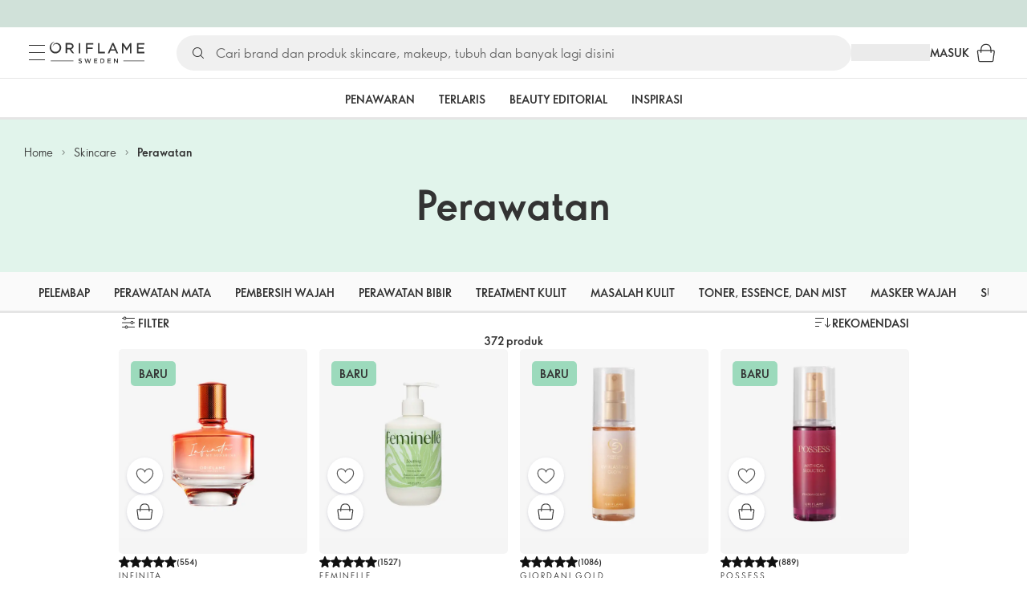

--- FILE ---
content_type: application/javascript; charset=UTF-8
request_url: https://assets-ea-cdn.oriflame.com/appshell-products-ea/_next/static/chunks/main-a9535048d489bfcc.js
body_size: 41568
content:
/*! For license information please see main-a9535048d489bfcc.js.LICENSE.txt */
(self.webpackChunk_N_E=self.webpackChunk_N_E||[]).push([[8792],{1440:(e,t,r)=>{"use strict";Object.defineProperty(t,"__esModule",{value:!0}),function _export(e,t){for(var r in t)Object.defineProperty(e,r,{enumerable:!0,get:t[r]})}(t,{HTML_LIMITED_BOT_UA_RE:function(){return n.HTML_LIMITED_BOT_UA_RE},HTML_LIMITED_BOT_UA_RE_STRING:function(){return a},getBotType:function(){return getBotType},isBot:function(){return isBot}});const n=r(484450),o=/Googlebot(?!-)|Googlebot$/i,a=n.HTML_LIMITED_BOT_UA_RE.source;function isDomBotUA(e){return o.test(e)}function isHtmlLimitedBotUA(e){return n.HTML_LIMITED_BOT_UA_RE.test(e)}function isBot(e){return isDomBotUA(e)||isHtmlLimitedBotUA(e)}function getBotType(e){return isDomBotUA(e)?"dom":isHtmlLimitedBotUA(e)?"html":void 0}},11234:(e,t)=>{"use strict";function mitt(){const e=Object.create(null);return{on(t,r){(e[t]||(e[t]=[])).push(r)},off(t,r){e[t]&&e[t].splice(e[t].indexOf(r)>>>0,1)},emit(t){for(var r=arguments.length,n=new Array(r>1?r-1:0),o=1;o<r;o++)n[o-1]=arguments[o];(e[t]||[]).slice().map(e=>{e(...n)})}}}Object.defineProperty(t,"__esModule",{value:!0}),Object.defineProperty(t,"default",{enumerable:!0,get:function(){return mitt}})},12555:(e,t,r)=>{"use strict";Object.defineProperty(t,"__esModule",{value:!0}),function _export(e,t){for(var r in t)Object.defineProperty(e,r,{enumerable:!0,get:t[r]})}(t,{default:function(){return isError},getProperError:function(){return getProperError}});const n=r(478463);function isError(e){return"object"===typeof e&&null!==e&&"name"in e&&"message"in e}function getProperError(e){return isError(e)?e:Object.defineProperty(new Error((0,n.isPlainObject)(e)?function safeStringify(e){const t=new WeakSet;return JSON.stringify(e,(e,r)=>{if("object"===typeof r&&null!==r){if(t.has(r))return"[Circular]";t.add(r)}return r})}(e):e+""),"__NEXT_ERROR_CODE",{value:"E394",enumerable:!1,configurable:!0})}},14379:(e,t,r)=>{"use strict";Object.defineProperty(t,"__esModule",{value:!0}),Object.defineProperty(t,"getPathMatch",{enumerable:!0,get:function(){return getPathMatch}});const n=r(680060);function getPathMatch(e,t){const r=[],o=(0,n.pathToRegexp)(e,r,{delimiter:"/",sensitive:"boolean"===typeof(null==t?void 0:t.sensitive)&&t.sensitive,strict:null==t?void 0:t.strict}),a=(0,n.regexpToFunction)((null==t?void 0:t.regexModifier)?new RegExp(t.regexModifier(o.source),o.flags):o,r);return(e,n)=>{if("string"!==typeof e)return!1;const o=a(e);if(!o)return!1;if(null==t?void 0:t.removeUnnamedParams)for(const t of r)"number"===typeof t.name&&delete o.params[t.name];return{...n,...o.params}}}},16707:(e,t)=>{"use strict";function ensureLeadingSlash(e){return e.startsWith("/")?e:"/"+e}Object.defineProperty(t,"__esModule",{value:!0}),Object.defineProperty(t,"ensureLeadingSlash",{enumerable:!0,get:function(){return ensureLeadingSlash}})},17293:(e,t,r)=>{"use strict";Object.defineProperty(t,"__esModule",{value:!0}),function _export(e,t){for(var r in t)Object.defineProperty(e,r,{enumerable:!0,get:t[r]})}(t,{createRouteLoader:function(){return createRouteLoader},getClientBuildManifest:function(){return getClientBuildManifest},isAssetError:function(){return isAssetError},markAssetError:function(){return markAssetError}});r(53658);const n=r(717621),o=r(963492),a=r(592592),i=r(81531),s=3800;function withFuture(e,t,r){let n,o=t.get(e);if(o)return"future"in o?o.future:Promise.resolve(o);const a=new Promise(e=>{n=e});return t.set(e,{resolve:n,future:a}),r?r().then(e=>(n(e),e)).catch(r=>{throw t.delete(e),r}):a}const u=Symbol("ASSET_LOAD_ERROR");function markAssetError(e){return Object.defineProperty(e,u,{})}function isAssetError(e){return e&&u in e}const c=function hasPrefetch(e){try{return e=document.createElement("link"),!!window.MSInputMethodContext&&!!document.documentMode||e.relList.supports("prefetch")}catch(t){return!1}}(),getAssetQueryString=()=>(0,a.getDeploymentIdQueryOrEmptyString)();function resolvePromiseWithTimeout(e,t,r){return new Promise((n,a)=>{let i=!1;e.then(e=>{i=!0,n(e)}).catch(a),(0,o.requestIdleCallback)(()=>setTimeout(()=>{i||a(r)},t))})}function getClientBuildManifest(){if(self.__BUILD_MANIFEST)return Promise.resolve(self.__BUILD_MANIFEST);return resolvePromiseWithTimeout(new Promise(e=>{const t=self.__BUILD_MANIFEST_CB;self.__BUILD_MANIFEST_CB=()=>{e(self.__BUILD_MANIFEST),t&&t()}}),s,markAssetError(Object.defineProperty(new Error("Failed to load client build manifest"),"__NEXT_ERROR_CODE",{value:"E273",enumerable:!1,configurable:!0})))}function getFilesForRoute(e,t){return getClientBuildManifest().then(r=>{if(!(t in r))throw markAssetError(Object.defineProperty(new Error("Failed to lookup route: "+t),"__NEXT_ERROR_CODE",{value:"E446",enumerable:!1,configurable:!0}));const o=r[t].map(t=>e+"/_next/"+(0,i.encodeURIPath)(t));return{scripts:o.filter(e=>e.endsWith(".js")).map(e=>(0,n.__unsafeCreateTrustedScriptURL)(e)+getAssetQueryString()),css:o.filter(e=>e.endsWith(".css")).map(e=>e+getAssetQueryString())}})}function createRouteLoader(e){const t=new Map,r=new Map,n=new Map,a=new Map;function maybeExecuteScript(e){{let t=r.get(e.toString());return t||(document.querySelector('script[src^="'+e+'"]')?Promise.resolve():(r.set(e.toString(),t=function appendScript(e,t){return new Promise((r,n)=>{(t=document.createElement("script")).onload=r,t.onerror=()=>n(markAssetError(Object.defineProperty(new Error("Failed to load script: "+e),"__NEXT_ERROR_CODE",{value:"E74",enumerable:!1,configurable:!0}))),t.crossOrigin=void 0,t.src=e,document.body.appendChild(t)})}(e)),t))}}function fetchStyleSheet(e){let t=n.get(e);return t||(n.set(e,t=fetch(e,{credentials:"same-origin"}).then(t=>{if(!t.ok)throw Object.defineProperty(new Error("Failed to load stylesheet: "+e),"__NEXT_ERROR_CODE",{value:"E189",enumerable:!1,configurable:!0});return t.text().then(t=>({href:e,content:t}))}).catch(e=>{throw markAssetError(e)})),t)}return{whenEntrypoint:e=>withFuture(e,t),onEntrypoint(e,r){(r?Promise.resolve().then(()=>r()).then(e=>({component:e&&e.default||e,exports:e}),e=>({error:e})):Promise.resolve(void 0)).then(r=>{const n=t.get(e);n&&"resolve"in n?r&&(t.set(e,r),n.resolve(r)):(r?t.set(e,r):t.delete(e),a.delete(e))})},loadRoute(r,n){return withFuture(r,a,()=>resolvePromiseWithTimeout(getFilesForRoute(e,r).then(e=>{let{scripts:n,css:o}=e;return Promise.all([t.has(r)?[]:Promise.all(n.map(maybeExecuteScript)),Promise.all(o.map(fetchStyleSheet))])}).then(e=>this.whenEntrypoint(r).then(t=>({entrypoint:t,styles:e[1]}))),s,markAssetError(Object.defineProperty(new Error("Route did not complete loading: "+r),"__NEXT_ERROR_CODE",{value:"E12",enumerable:!1,configurable:!0}))).then(e=>{let{entrypoint:t,styles:r}=e;const n=Object.assign({styles:r},t);return"error"in t?t:n}).catch(e=>{if(n)throw e;return{error:e}}).finally(()=>{}))},prefetch(t){let r;return(r=navigator.connection)&&(r.saveData||/2g/.test(r.effectiveType))?Promise.resolve():getFilesForRoute(e,t).then(e=>Promise.all(c?e.scripts.map(e=>function prefetchViaDom(e,t,r){return new Promise((n,o)=>{const a='\n      link[rel="prefetch"][href^="'+e+'"],\n      link[rel="preload"][href^="'+e+'"],\n      script[src^="'+e+'"]';if(document.querySelector(a))return n();r=document.createElement("link"),t&&(r.as=t),r.rel="prefetch",r.crossOrigin=void 0,r.onload=n,r.onerror=()=>o(markAssetError(Object.defineProperty(new Error("Failed to prefetch: "+e),"__NEXT_ERROR_CODE",{value:"E268",enumerable:!1,configurable:!0}))),r.href=e,document.head.appendChild(r)})}(e.toString(),"script")):[])).then(()=>{(0,o.requestIdleCallback)(()=>this.loadRoute(t,!0).catch(()=>{}))}).catch(()=>{})}}}("function"===typeof t.default||"object"===typeof t.default&&null!==t.default)&&"undefined"===typeof t.default.__esModule&&(Object.defineProperty(t.default,"__esModule",{value:!0}),Object.assign(t.default,t),e.exports=t.default)},21441:(e,t,r)=>{"use strict";Object.defineProperty(t,"__esModule",{value:!0}),function _export(e,t){for(var r in t)Object.defineProperty(e,r,{enumerable:!0,get:t[r]})}(t,{INTERCEPTION_ROUTE_MARKERS:function(){return o},extractInterceptionRouteInformation:function(){return extractInterceptionRouteInformation},isInterceptionRouteAppPath:function(){return isInterceptionRouteAppPath}});const n=r(451110),o=["(..)(..)","(.)","(..)","(...)"];function isInterceptionRouteAppPath(e){return void 0!==e.split("/").find(e=>o.find(t=>e.startsWith(t)))}function extractInterceptionRouteInformation(e){let t,r,a;for(const n of e.split("/"))if(r=o.find(e=>n.startsWith(e)),r){[t,a]=e.split(r,2);break}if(!t||!r||!a)throw Object.defineProperty(new Error("Invalid interception route: "+e+". Must be in the format /<intercepting route>/(..|...|..)(..)/<intercepted route>"),"__NEXT_ERROR_CODE",{value:"E269",enumerable:!1,configurable:!0});switch(t=(0,n.normalizeAppPath)(t),r){case"(.)":a="/"===t?"/"+a:t+"/"+a;break;case"(..)":if("/"===t)throw Object.defineProperty(new Error("Invalid interception route: "+e+". Cannot use (..) marker at the root level, use (.) instead."),"__NEXT_ERROR_CODE",{value:"E207",enumerable:!1,configurable:!0});a=t.split("/").slice(0,-1).concat(a).join("/");break;case"(...)":a="/"+a;break;case"(..)(..)":const r=t.split("/");if(r.length<=2)throw Object.defineProperty(new Error("Invalid interception route: "+e+". Cannot use (..)(..) marker at the root level or one level up."),"__NEXT_ERROR_CODE",{value:"E486",enumerable:!1,configurable:!0});a=r.slice(0,-2).concat(a).join("/");break;default:throw Object.defineProperty(new Error("Invariant: unexpected marker"),"__NEXT_ERROR_CODE",{value:"E112",enumerable:!1,configurable:!0})}return{interceptingRoute:t,interceptedRoute:a}}},24903:(e,t,r)=>{"use strict";Object.defineProperty(t,"__esModule",{value:!0}),Object.defineProperty(t,"addBasePath",{enumerable:!0,get:function(){return addBasePath}});const n=r(741076),o=r(749588),a="";function addBasePath(e,t){return(0,o.normalizePathTrailingSlash)((0,n.addPathPrefix)(e,a))}("function"===typeof t.default||"object"===typeof t.default&&null!==t.default)&&"undefined"===typeof t.default.__esModule&&(Object.defineProperty(t.default,"__esModule",{value:!0}),Object.assign(t.default,t),e.exports=t.default)},46928:(e,t)=>{"use strict";Object.defineProperty(t,"__esModule",{value:!0}),Object.defineProperty(t,"setAttributesFromProps",{enumerable:!0,get:function(){return setAttributesFromProps}});const r={acceptCharset:"accept-charset",className:"class",htmlFor:"for",httpEquiv:"http-equiv",noModule:"noModule"},n=["onLoad","onReady","dangerouslySetInnerHTML","children","onError","strategy","stylesheets"];function isBooleanScriptAttribute(e){return["async","defer","noModule"].includes(e)}function setAttributesFromProps(e,t){for(const[o,a]of Object.entries(t)){if(!t.hasOwnProperty(o))continue;if(n.includes(o))continue;if(void 0===a)continue;const i=r[o]||o.toLowerCase();"SCRIPT"===e.tagName&&isBooleanScriptAttribute(i)?e[i]=!!a:e.setAttribute(i,String(a)),!1!==a&&("SCRIPT"!==e.tagName||!isBooleanScriptAttribute(i)||a&&"false"!==a)||(e.setAttribute(i,""),e.removeAttribute(i))}}("function"===typeof t.default||"object"===typeof t.default&&null!==t.default)&&"undefined"===typeof t.default.__esModule&&(Object.defineProperty(t.default,"__esModule",{value:!0}),Object.assign(t.default,t),e.exports=t.default)},53658:(e,t)=>{"use strict";function getAssetPathFromRoute(e,t){void 0===t&&(t="");return("/"===e?"/index":/^\/index(\/|$)/.test(e)?"/index"+e:e)+t}Object.defineProperty(t,"__esModule",{value:!0}),Object.defineProperty(t,"default",{enumerable:!0,get:function(){return getAssetPathFromRoute}})},59634:(e,t,r)=>{"use strict";Object.defineProperty(t,"__esModule",{value:!0}),Object.defineProperty(t,"isLocalURL",{enumerable:!0,get:function(){return isLocalURL}});const n=r(867221),o=r(905920);function isLocalURL(e){if(!(0,n.isAbsoluteUrl)(e))return!0;try{const t=(0,n.getLocationOrigin)(),r=new URL(e,t);return r.origin===t&&(0,o.hasBasePath)(r.pathname)}catch(t){return!1}}},65520:(e,t,r)=>{"use strict";Object.defineProperty(t,"__esModule",{value:!0}),Object.defineProperty(t,"removeBasePath",{enumerable:!0,get:function(){return removeBasePath}});r(905920);const n="";function removeBasePath(e){return 0===n.length||(e=e.slice(n.length)).startsWith("/")||(e="/"+e),e}("function"===typeof t.default||"object"===typeof t.default&&null!==t.default)&&"undefined"===typeof t.default.__esModule&&(Object.defineProperty(t.default,"__esModule",{value:!0}),Object.assign(t.default,t),e.exports=t.default)},75625:(e,t)=>{"use strict";Object.defineProperty(t,"__esModule",{value:!0}),Object.defineProperty(t,"detectDomainLocale",{enumerable:!0,get:function(){return detectDomainLocale}});const detectDomainLocale=function(){for(var e=arguments.length,t=new Array(e),r=0;r<e;r++)t[r]=arguments[r]};("function"===typeof t.default||"object"===typeof t.default&&null!==t.default)&&"undefined"===typeof t.default.__esModule&&(Object.defineProperty(t.default,"__esModule",{value:!0}),Object.assign(t.default,t),e.exports=t.default)},81531:(e,t)=>{"use strict";function encodeURIPath(e){return e.split("/").map(e=>encodeURIComponent(e)).join("/")}Object.defineProperty(t,"__esModule",{value:!0}),Object.defineProperty(t,"encodeURIPath",{enumerable:!0,get:function(){return encodeURIPath}})},90284:(e,t,r)=>{"use strict";Object.defineProperty(t,"__esModule",{value:!0}),Object.defineProperty(t,"default",{enumerable:!0,get:function(){return withRouter}});const n=r(674834),o=r(627457),a=(r(658173),r(544071));function withRouter(e){function WithRouterWrapper(t){return(0,o.jsx)(e,{router:(0,a.useRouter)(),...t})}return WithRouterWrapper.getInitialProps=e.getInitialProps,WithRouterWrapper.origGetInitialProps=e.origGetInitialProps,WithRouterWrapper}("function"===typeof t.default||"object"===typeof t.default&&null!==t.default)&&"undefined"===typeof t.default.__esModule&&(Object.defineProperty(t.default,"__esModule",{value:!0}),Object.assign(t.default,t),e.exports=t.default)},112375:(e,t,r)=>{"use strict";Object.defineProperty(t,"__esModule",{value:!0}),Object.defineProperty(t,"removePathPrefix",{enumerable:!0,get:function(){return removePathPrefix}});const n=r(230605);function removePathPrefix(e,t){if(!(0,n.pathHasPrefix)(e,t))return e;const r=e.slice(t.length);return r.startsWith("/")?r:"/"+r}},113304:(e,t)=>{"use strict";function getDynamicParam(e,t,r,n,o){let a=e[t];if(o&&o.has(t)?a=o.get(t):Array.isArray(a)?a=a.map(e=>encodeURIComponent(e)):"string"===typeof a&&(a=encodeURIComponent(a)),!a){const o="oc"===r;if("c"===r||o)return o?{param:t,value:null,type:r,treeSegment:[t,"",r]}:(a=n.split("/").slice(1).flatMap(t=>{const r=parseParameter(t);var n;return null!=(n=e[r.key])?n:r.key}),{param:t,value:a,type:r,treeSegment:[t,a.join("/"),r]})}return{param:t,value:a,treeSegment:[t,Array.isArray(a)?a.join("/"):a,r],type:r}}Object.defineProperty(t,"__esModule",{value:!0}),function _export(e,t){for(var r in t)Object.defineProperty(e,r,{enumerable:!0,get:t[r]})}(t,{PARAMETER_PATTERN:function(){return r},getDynamicParam:function(){return getDynamicParam},parseMatchedParameter:function(){return parseMatchedParameter},parseParameter:function(){return parseParameter}});const r=/^([^[]*)\[((?:\[[^\]]*\])|[^\]]+)\](.*)$/;function parseParameter(e){const t=e.match(r);return parseMatchedParameter(t?t[2]:e)}function parseMatchedParameter(e){const t=e.startsWith("[")&&e.endsWith("]");t&&(e=e.slice(1,-1));const r=e.startsWith("...");return r&&(e=e.slice(3)),{key:e,repeat:r,optional:t}}},122276:(e,t)=>{"use strict";Object.defineProperty(t,"__esModule",{value:!0}),function _export(e,t){for(var r in t)Object.defineProperty(e,r,{enumerable:!0,get:t[r]})}(t,{BailoutToCSRError:function(){return BailoutToCSRError},isBailoutToCSRError:function(){return isBailoutToCSRError}});const r="BAILOUT_TO_CLIENT_SIDE_RENDERING";class BailoutToCSRError extends Error{constructor(e){super("Bail out to client-side rendering: "+e),this.reason=e,this.digest=r}}function isBailoutToCSRError(e){return"object"===typeof e&&null!==e&&"digest"in e&&e.digest===r}},169565:(e,t,r)=>{"use strict";Object.defineProperty(t,"__esModule",{value:!0}),Object.defineProperty(t,"formatNextPathnameInfo",{enumerable:!0,get:function(){return formatNextPathnameInfo}});const n=r(816363),o=r(741076),a=r(288773),i=r(312820);function formatNextPathnameInfo(e){let t=(0,i.addLocale)(e.pathname,e.locale,e.buildId?void 0:e.defaultLocale,e.ignorePrefix);return!e.buildId&&e.trailingSlash||(t=(0,n.removeTrailingSlash)(t)),e.buildId&&(t=(0,a.addPathSuffix)((0,o.addPathPrefix)(t,"/_next/data/"+e.buildId),"/"===e.pathname?"index.json":".json")),t=(0,o.addPathPrefix)(t,e.basePath),!e.buildId&&e.trailingSlash?t.endsWith("/")?t:(0,a.addPathSuffix)(t,"/"):(0,n.removeTrailingSlash)(t)}},183699:(e,t)=>{"use strict";Object.defineProperty(t,"__esModule",{value:!0}),Object.defineProperty(t,"normalizeLocalePath",{enumerable:!0,get:function(){return normalizeLocalePath}});const r=new WeakMap;function normalizeLocalePath(e,t){if(!t)return{pathname:e};let n,o=r.get(t);o||(o=t.map(e=>e.toLowerCase()),r.set(t,o));const a=e.split("/",2);if(!a[1])return{pathname:e};const i=a[1].toLowerCase(),s=o.indexOf(i);return s<0?{pathname:e}:(n=t[s],{pathname:e=e.slice(n.length+1)||"/",detectedLocale:n})}},203504:(e,t,r)=>{"use strict";Object.defineProperty(t,"__esModule",{value:!0}),Object.defineProperty(t,"resolveHref",{enumerable:!0,get:function(){return resolveHref}});const n=r(588957),o=r(726667),a=r(880689),i=r(867221),s=r(749588),u=r(59634),c=r(700996),l=r(801370),d=r(953715),f=r(884046);function resolveHref(e,t,r){let p,h="string"===typeof t?t:(0,o.formatWithValidation)(t);const m=h.match(/^[a-z][a-z0-9+.-]*:\/\//i),_=m?h.slice(m[0].length):h;if((_.split("?",1)[0]||"").match(/(\/\/|\\)/)){console.error("Invalid href '"+h+"' passed to next/router in page: '"+e.pathname+"'. Repeated forward-slashes (//) or backslashes \\ are not valid in the href.");const t=(0,i.normalizeRepeatedSlashes)(_);h=(m?m[0]:"")+t}if(!(0,u.isLocalURL)(h))return r?[h]:h;try{let t=h.startsWith("#")?e.asPath:e.pathname;if(h.startsWith("?")&&(t=e.asPath,(0,c.isDynamicRoute)(e.pathname))){t=e.pathname;const r=(0,d.getRouteRegex)(e.pathname);(0,f.getRouteMatcher)(r)(e.asPath)||(t=e.asPath)}p=new URL(t,"http://n")}catch(g){p=new URL("/","http://n")}try{const e=new URL(h,p);e.pathname=(0,s.normalizePathTrailingSlash)(e.pathname);let t="";if((0,c.isDynamicRoute)(e.pathname)&&e.searchParams&&r){const r=(0,n.searchParamsToUrlQuery)(e.searchParams),{result:i,params:s}=(0,l.interpolateAs)(e.pathname,e.pathname,r);i&&(t=(0,o.formatWithValidation)({pathname:i,hash:e.hash,query:(0,a.omit)(r,s)}))}const i=e.origin===p.origin?e.href.slice(e.origin.length):e.href;return r?[i,t||i]:i}catch(g){return r?[h]:h}}("function"===typeof t.default||"object"===typeof t.default&&null!==t.default)&&"undefined"===typeof t.default.__esModule&&(Object.defineProperty(t.default,"__esModule",{value:!0}),Object.assign(t.default,t),e.exports=t.default)},215248:(e,t)=>{"use strict";function murmurhash2(e){let t=0;for(let r=0;r<e.length;r++){const n=e.charCodeAt(r);t=Math.imul(t^n,1540483477),t^=t>>>13,t=Math.imul(t,1540483477)}return t>>>0}Object.defineProperty(t,"__esModule",{value:!0}),Object.defineProperty(t,"BloomFilter",{enumerable:!0,get:function(){return BloomFilter}});const r=1e-4;class BloomFilter{static from(e,t){void 0===t&&(t=r);const n=new BloomFilter(e.length,t);for(const r of e)n.add(r);return n}export(){return{numItems:this.numItems,errorRate:this.errorRate,numBits:this.numBits,numHashes:this.numHashes,bitArray:this.bitArray}}import(e){this.numItems=e.numItems,this.errorRate=e.errorRate,this.numBits=e.numBits,this.numHashes=e.numHashes,this.bitArray=e.bitArray}add(e){this.getHashValues(e).forEach(e=>{this.bitArray[e]=1})}contains(e){return this.getHashValues(e).every(e=>this.bitArray[e])}getHashValues(e){const t=[];for(let r=1;r<=this.numHashes;r++){const n=murmurhash2(""+e+r)%this.numBits;t.push(n)}return t}constructor(e,t=1e-4){this.numItems=e,this.errorRate=t,this.numBits=Math.ceil(-e*Math.log(t)/(Math.log(2)*Math.log(2))),this.numHashes=Math.ceil(this.numBits/e*Math.log(2)),this.bitArray=new Array(this.numBits).fill(0)}}},215649:(e,t,r)=>{"use strict";Object.defineProperty(t,"__esModule",{value:!0});r(592592);self.__next_set_public_path__=e=>{r.p=e},("function"===typeof t.default||"object"===typeof t.default&&null!==t.default)&&"undefined"===typeof t.default.__esModule&&(Object.defineProperty(t.default,"__esModule",{value:!0}),Object.assign(t.default,t),e.exports=t.default)},225414:(e,t,r)=>{"use strict";Object.defineProperty(t,"__esModule",{value:!0}),function _export(e,t){for(var r in t)Object.defineProperty(e,r,{enumerable:!0,get:t[r]})}(t,{PathnameContextProviderAdapter:function(){return PathnameContextProviderAdapter},adaptForAppRouterInstance:function(){return adaptForAppRouterInstance},adaptForPathParams:function(){return adaptForPathParams},adaptForSearchParams:function(){return adaptForSearchParams}});const n=r(775607),o=r(627457),a=n._(r(658173)),i=r(231988),s=r(700996),u=r(918742),c=r(953715);function adaptForAppRouterInstance(e){return{back(){e.back()},forward(){e.forward()},refresh(){e.reload()},hmrRefresh(){},push(t,r){let{scroll:n}=void 0===r?{}:r;e.push(t,void 0,{scroll:n})},replace(t,r){let{scroll:n}=void 0===r?{}:r;e.replace(t,void 0,{scroll:n})},prefetch(t){e.prefetch(t)}}}function adaptForSearchParams(e){return e.isReady&&e.query?(0,u.asPathToSearchParams)(e.asPath):new URLSearchParams}function adaptForPathParams(e){if(!e.isReady||!e.query)return null;const t={},r=(0,c.getRouteRegex)(e.pathname),n=Object.keys(r.groups);for(const o of n)t[o]=e.query[o];return t}function PathnameContextProviderAdapter(e){let{children:t,router:r,...n}=e;const u=(0,a.useRef)(n.isAutoExport),c=(0,a.useMemo)(()=>{const e=u.current;if(e&&(u.current=!1),(0,s.isDynamicRoute)(r.pathname)){if(r.isFallback)return null;if(e&&!r.isReady)return null}let t;try{t=new URL(r.asPath,"http://f")}catch(n){return"/"}return t.pathname},[r.asPath,r.isFallback,r.isReady,r.pathname]);return(0,o.jsx)(i.PathnameContext.Provider,{value:c,children:t})}},225993:(e,t,r)=>{"use strict";Object.defineProperty(t,"__esModule",{value:!0}),function _export(e,t){for(var r in t)Object.defineProperty(e,r,{enumerable:!0,get:t[r]})}(t,{APP_BUILD_MANIFEST:function(){return E},APP_CLIENT_INTERNALS:function(){return Z},APP_PATHS_MANIFEST:function(){return g},APP_PATH_ROUTES_MANIFEST:function(){return y},AdapterOutputType:function(){return a},BARREL_OPTIMIZATION_PREFIX:function(){return X},BLOCKED_PAGES:function(){return F},BUILD_ID_FILE:function(){return U},BUILD_MANIFEST:function(){return P},CLIENT_PUBLIC_FILES_PATH:function(){return H},CLIENT_REFERENCE_MANIFEST:function(){return G},CLIENT_STATIC_FILES_PATH:function(){return B},CLIENT_STATIC_FILES_RUNTIME_AMP:function(){return te},CLIENT_STATIC_FILES_RUNTIME_MAIN:function(){return Q},CLIENT_STATIC_FILES_RUNTIME_MAIN_APP:function(){return J},CLIENT_STATIC_FILES_RUNTIME_POLYFILLS:function(){return ne},CLIENT_STATIC_FILES_RUNTIME_POLYFILLS_SYMBOL:function(){return oe},CLIENT_STATIC_FILES_RUNTIME_REACT_REFRESH:function(){return ee},CLIENT_STATIC_FILES_RUNTIME_WEBPACK:function(){return re},COMPILER_INDEXES:function(){return i},COMPILER_NAMES:function(){return o},CONFIG_FILES:function(){return k},DEFAULT_RUNTIME_WEBPACK:function(){return ae},DEFAULT_SANS_SERIF_FONT:function(){return le},DEFAULT_SERIF_FONT:function(){return ce},DEV_CLIENT_MIDDLEWARE_MANIFEST:function(){return M},DEV_CLIENT_PAGES_MANIFEST:function(){return j},DYNAMIC_CSS_MANIFEST:function(){return $},EDGE_RUNTIME_WEBPACK:function(){return ie},EDGE_UNSUPPORTED_NODE_APIS:function(){return me},EXPORT_DETAIL:function(){return O},EXPORT_MARKER:function(){return S},FUNCTIONS_CONFIG_MANIFEST:function(){return b},IMAGES_MANIFEST:function(){return x},INTERCEPTION_ROUTE_REWRITE_MANIFEST:function(){return Y},MIDDLEWARE_BUILD_MANIFEST:function(){return K},MIDDLEWARE_MANIFEST:function(){return C},MIDDLEWARE_REACT_LOADABLE_MANIFEST:function(){return V},MODERN_BROWSERSLIST_TARGET:function(){return n.default},NEXT_BUILTIN_DOCUMENT:function(){return q},NEXT_FONT_MANIFEST:function(){return v},PAGES_MANIFEST:function(){return m},PHASE_DEVELOPMENT_SERVER:function(){return f},PHASE_EXPORT:function(){return c},PHASE_INFO:function(){return h},PHASE_PRODUCTION_BUILD:function(){return l},PHASE_PRODUCTION_SERVER:function(){return d},PHASE_TEST:function(){return p},PRERENDER_MANIFEST:function(){return T},REACT_LOADABLE_MANIFEST:function(){return L},ROUTES_MANIFEST:function(){return A},RSC_MODULE_TYPES:function(){return he},SERVER_DIRECTORY:function(){return D},SERVER_FILES_MANIFEST:function(){return w},SERVER_PROPS_ID:function(){return ue},SERVER_REFERENCE_MANIFEST:function(){return z},STATIC_PROPS_ID:function(){return se},STATIC_STATUS_PAGES:function(){return de},STRING_LITERAL_DROP_BUNDLE:function(){return W},SUBRESOURCE_INTEGRITY_MANIFEST:function(){return R},SYSTEM_ENTRYPOINTS:function(){return _e},TRACE_OUTPUT_VERSION:function(){return fe},TURBOPACK_CLIENT_BUILD_MANIFEST:function(){return N},TURBOPACK_CLIENT_MIDDLEWARE_MANIFEST:function(){return I},TURBO_TRACE_DEFAULT_MEMORY_LIMIT:function(){return pe},UNDERSCORE_NOT_FOUND_ROUTE:function(){return s},UNDERSCORE_NOT_FOUND_ROUTE_ENTRY:function(){return u},WEBPACK_STATS:function(){return _}});const n=r(674834)._(r(753983)),o={client:"client",server:"server",edgeServer:"edge-server"};var a=function(e){return e.PAGES="PAGES",e.PAGES_API="PAGES_API",e.APP_PAGE="APP_PAGE",e.APP_ROUTE="APP_ROUTE",e.PRERENDER="PRERENDER",e.STATIC_FILE="STATIC_FILE",e.MIDDLEWARE="MIDDLEWARE",e}({});const i={[o.client]:0,[o.server]:1,[o.edgeServer]:2},s="/_not-found",u=s+"/page",c="phase-export",l="phase-production-build",d="phase-production-server",f="phase-development-server",p="phase-test",h="phase-info",m="pages-manifest.json",_="webpack-stats.json",g="app-paths-manifest.json",y="app-path-routes-manifest.json",P="build-manifest.json",E="app-build-manifest.json",b="functions-config-manifest.json",R="subresource-integrity-manifest",v="next-font-manifest",S="export-marker.json",O="export-detail.json",T="prerender-manifest.json",A="routes-manifest.json",x="images-manifest.json",w="required-server-files.json",j="_devPagesManifest.json",C="middleware-manifest.json",I="_clientMiddlewareManifest.json",N="client-build-manifest.json",M="_devMiddlewareManifest.json",L="react-loadable-manifest.json",D="server",k=["next.config.js","next.config.mjs","next.config.ts"],U="BUILD_ID",F=["/_document","/_app","/_error"],H="public",B="static",W="__NEXT_DROP_CLIENT_FILE__",q="__NEXT_BUILTIN_DOCUMENT__",X="__barrel_optimize__",G="client-reference-manifest",z="server-reference-manifest",K="middleware-build-manifest",V="middleware-react-loadable-manifest",Y="interception-route-rewrite-manifest",$="dynamic-css-manifest",Q="main",J=Q+"-app",Z="app-pages-internals",ee="react-refresh",te="amp",re="webpack",ne="polyfills",oe=Symbol(ne),ae="webpack-runtime",ie="edge-runtime-webpack",se="__N_SSG",ue="__N_SSP",ce={name:"Times New Roman",xAvgCharWidth:821,azAvgWidth:854.3953488372093,unitsPerEm:2048},le={name:"Arial",xAvgCharWidth:904,azAvgWidth:934.5116279069767,unitsPerEm:2048},de=["/500"],fe=1,pe=6e3,he={client:"client",server:"server"},me=["clearImmediate","setImmediate","BroadcastChannel","ByteLengthQueuingStrategy","CompressionStream","CountQueuingStrategy","DecompressionStream","DomException","MessageChannel","MessageEvent","MessagePort","ReadableByteStreamController","ReadableStreamBYOBRequest","ReadableStreamDefaultController","TransformStreamDefaultController","WritableStreamDefaultController"],_e=new Set([Q,ee,te,J]);("function"===typeof t.default||"object"===typeof t.default&&null!==t.default)&&"undefined"===typeof t.default.__esModule&&(Object.defineProperty(t.default,"__esModule",{value:!0}),Object.assign(t.default,t),e.exports=t.default)},230605:(e,t,r)=>{"use strict";Object.defineProperty(t,"__esModule",{value:!0}),Object.defineProperty(t,"pathHasPrefix",{enumerable:!0,get:function(){return pathHasPrefix}});const n=r(320685);function pathHasPrefix(e,t){if("string"!==typeof e)return!1;const{pathname:r}=(0,n.parsePath)(e);return r===t||r.startsWith(t+"/")}},231988:(e,t,r)=>{"use strict";Object.defineProperty(t,"__esModule",{value:!0}),function _export(e,t){for(var r in t)Object.defineProperty(e,r,{enumerable:!0,get:t[r]})}(t,{PathParamsContext:function(){return i},PathnameContext:function(){return a},SearchParamsContext:function(){return o}});const n=r(658173),o=(0,n.createContext)(null),a=(0,n.createContext)(null),i=(0,n.createContext)(null)},266270:(e,t)=>{"use strict";Object.defineProperty(t,"__esModule",{value:!0}),function _export(e,t){for(var r in t)Object.defineProperty(e,r,{enumerable:!0,get:t[r]})}(t,{getSortedRouteObjects:function(){return getSortedRouteObjects},getSortedRoutes:function(){return getSortedRoutes}});class UrlNode{insert(e){this._insert(e.split("/").filter(Boolean),[],!1)}smoosh(){return this._smoosh()}_smoosh(e){void 0===e&&(e="/");const t=[...this.children.keys()].sort();null!==this.slugName&&t.splice(t.indexOf("[]"),1),null!==this.restSlugName&&t.splice(t.indexOf("[...]"),1),null!==this.optionalRestSlugName&&t.splice(t.indexOf("[[...]]"),1);const r=t.map(t=>this.children.get(t)._smoosh(""+e+t+"/")).reduce((e,t)=>[...e,...t],[]);if(null!==this.slugName&&r.push(...this.children.get("[]")._smoosh(e+"["+this.slugName+"]/")),!this.placeholder){const t="/"===e?"/":e.slice(0,-1);if(null!=this.optionalRestSlugName)throw Object.defineProperty(new Error('You cannot define a route with the same specificity as a optional catch-all route ("'+t+'" and "'+t+"[[..."+this.optionalRestSlugName+']]").'),"__NEXT_ERROR_CODE",{value:"E458",enumerable:!1,configurable:!0});r.unshift(t)}return null!==this.restSlugName&&r.push(...this.children.get("[...]")._smoosh(e+"[..."+this.restSlugName+"]/")),null!==this.optionalRestSlugName&&r.push(...this.children.get("[[...]]")._smoosh(e+"[[..."+this.optionalRestSlugName+"]]/")),r}_insert(e,t,r){if(0===e.length)return void(this.placeholder=!1);if(r)throw Object.defineProperty(new Error("Catch-all must be the last part of the URL."),"__NEXT_ERROR_CODE",{value:"E392",enumerable:!1,configurable:!0});let n=e[0];if(n.startsWith("[")&&n.endsWith("]")){let o=n.slice(1,-1),a=!1;if(o.startsWith("[")&&o.endsWith("]")&&(o=o.slice(1,-1),a=!0),o.startsWith("\u2026"))throw Object.defineProperty(new Error("Detected a three-dot character ('\u2026') at ('"+o+"'). Did you mean ('...')?"),"__NEXT_ERROR_CODE",{value:"E147",enumerable:!1,configurable:!0});if(o.startsWith("...")&&(o=o.substring(3),r=!0),o.startsWith("[")||o.endsWith("]"))throw Object.defineProperty(new Error("Segment names may not start or end with extra brackets ('"+o+"')."),"__NEXT_ERROR_CODE",{value:"E421",enumerable:!1,configurable:!0});if(o.startsWith("."))throw Object.defineProperty(new Error("Segment names may not start with erroneous periods ('"+o+"')."),"__NEXT_ERROR_CODE",{value:"E288",enumerable:!1,configurable:!0});function handleSlug(e,r){if(null!==e&&e!==r)throw Object.defineProperty(new Error("You cannot use different slug names for the same dynamic path ('"+e+"' !== '"+r+"')."),"__NEXT_ERROR_CODE",{value:"E337",enumerable:!1,configurable:!0});t.forEach(e=>{if(e===r)throw Object.defineProperty(new Error('You cannot have the same slug name "'+r+'" repeat within a single dynamic path'),"__NEXT_ERROR_CODE",{value:"E247",enumerable:!1,configurable:!0});if(e.replace(/\W/g,"")===n.replace(/\W/g,""))throw Object.defineProperty(new Error('You cannot have the slug names "'+e+'" and "'+r+'" differ only by non-word symbols within a single dynamic path'),"__NEXT_ERROR_CODE",{value:"E499",enumerable:!1,configurable:!0})}),t.push(r)}if(r)if(a){if(null!=this.restSlugName)throw Object.defineProperty(new Error('You cannot use both an required and optional catch-all route at the same level ("[...'+this.restSlugName+']" and "'+e[0]+'" ).'),"__NEXT_ERROR_CODE",{value:"E299",enumerable:!1,configurable:!0});handleSlug(this.optionalRestSlugName,o),this.optionalRestSlugName=o,n="[[...]]"}else{if(null!=this.optionalRestSlugName)throw Object.defineProperty(new Error('You cannot use both an optional and required catch-all route at the same level ("[[...'+this.optionalRestSlugName+']]" and "'+e[0]+'").'),"__NEXT_ERROR_CODE",{value:"E300",enumerable:!1,configurable:!0});handleSlug(this.restSlugName,o),this.restSlugName=o,n="[...]"}else{if(a)throw Object.defineProperty(new Error('Optional route parameters are not yet supported ("'+e[0]+'").'),"__NEXT_ERROR_CODE",{value:"E435",enumerable:!1,configurable:!0});handleSlug(this.slugName,o),this.slugName=o,n="[]"}}this.children.has(n)||this.children.set(n,new UrlNode),this.children.get(n)._insert(e.slice(1),t,r)}constructor(){this.placeholder=!0,this.children=new Map,this.slugName=null,this.restSlugName=null,this.optionalRestSlugName=null}}function getSortedRoutes(e){const t=new UrlNode;return e.forEach(e=>t.insert(e)),t.smoosh()}function getSortedRouteObjects(e,t){const r={},n=[];for(let o=0;o<e.length;o++){const a=t(e[o]);r[a]=o,n[o]=a}return getSortedRoutes(n).map(t=>e[r[t]])}},272371:(e,t,r)=>{"use strict";Object.defineProperty(t,"__esModule",{value:!0}),Object.defineProperty(t,"Portal",{enumerable:!0,get:function(){return Portal}});const n=r(658173),o=r(226468),Portal=e=>{let{children:t,type:r}=e;const[a,i]=(0,n.useState)(null);return(0,n.useEffect)(()=>{const e=document.createElement(r);return document.body.appendChild(e),i(e),()=>{document.body.removeChild(e)}},[r]),a?(0,o.createPortal)(t,a):null};("function"===typeof t.default||"object"===typeof t.default&&null!==t.default)&&"undefined"===typeof t.default.__esModule&&(Object.defineProperty(t.default,"__esModule",{value:!0}),Object.assign(t.default,t),e.exports=t.default)},287757:(e,t,r)=>{"use strict";Object.defineProperty(t,"__esModule",{value:!0}),function _export(e,t){for(var r in t)Object.defineProperty(e,r,{enumerable:!0,get:t[r]})}(t,{safeCompile:function(){return safeCompile},safePathToRegexp:function(){return safePathToRegexp},safeRegexpToFunction:function(){return safeRegexpToFunction},safeRouteMatcher:function(){return safeRouteMatcher}});const n=r(680060),o=r(613470);function safePathToRegexp(e,t,r){if("string"!==typeof e)return(0,n.pathToRegexp)(e,t,r);const a=(0,o.hasAdjacentParameterIssues)(e),i=a?(0,o.normalizeAdjacentParameters)(e):e;try{return(0,n.pathToRegexp)(i,t,r)}catch(s){if(!a)try{const a=(0,o.normalizeAdjacentParameters)(e);return(0,n.pathToRegexp)(a,t,r)}catch(u){throw s}throw s}}function safeCompile(e,t){const r=(0,o.hasAdjacentParameterIssues)(e),a=r?(0,o.normalizeAdjacentParameters)(e):e;try{return(0,n.compile)(a,t)}catch(i){if(!r)try{const r=(0,o.normalizeAdjacentParameters)(e);return(0,n.compile)(r,t)}catch(s){throw i}throw i}}function safeRegexpToFunction(e,t){const r=(0,n.regexpToFunction)(e,t||[]);return e=>{const t=r(e);return!!t&&{...t,params:(0,o.stripParameterSeparators)(t.params)}}}function safeRouteMatcher(e){return t=>{const r=e(t);return!!r&&(0,o.stripParameterSeparators)(r)}}},288773:(e,t,r)=>{"use strict";Object.defineProperty(t,"__esModule",{value:!0}),Object.defineProperty(t,"addPathSuffix",{enumerable:!0,get:function(){return addPathSuffix}});const n=r(320685);function addPathSuffix(e,t){if(!e.startsWith("/")||!t)return e;const{pathname:r,query:o,hash:a}=(0,n.parsePath)(e);return""+r+t+o+a}},291853:(e,t,r)=>{"use strict";Object.defineProperty(t,"__esModule",{value:!0}),function _export(e,t){for(var r in t)Object.defineProperty(e,r,{enumerable:!0,get:t[r]})}(t,{RouteAnnouncer:function(){return RouteAnnouncer},default:function(){return u}});const n=r(674834),o=r(627457),a=n._(r(658173)),i=r(544071),s={border:0,clip:"rect(0 0 0 0)",height:"1px",margin:"-1px",overflow:"hidden",padding:0,position:"absolute",top:0,width:"1px",whiteSpace:"nowrap",wordWrap:"normal"},RouteAnnouncer=()=>{const{asPath:e}=(0,i.useRouter)(),[t,r]=a.default.useState(""),n=a.default.useRef(e);return a.default.useEffect(()=>{if(n.current!==e)if(n.current=e,document.title)r(document.title);else{const n=document.querySelector("h1");var t;const o=null!=(t=null==n?void 0:n.innerText)?t:null==n?void 0:n.textContent;r(o||e)}},[e]),(0,o.jsx)("p",{"aria-live":"assertive",id:"__next-route-announcer__",role:"alert",style:s,children:t})},u=RouteAnnouncer;("function"===typeof t.default||"object"===typeof t.default&&null!==t.default)&&"undefined"===typeof t.default.__esModule&&(Object.defineProperty(t.default,"__esModule",{value:!0}),Object.assign(t.default,t),e.exports=t.default)},312820:(e,t,r)=>{"use strict";Object.defineProperty(t,"__esModule",{value:!0}),Object.defineProperty(t,"addLocale",{enumerable:!0,get:function(){return addLocale}});const n=r(741076),o=r(230605);function addLocale(e,t,r,a){if(!t||t===r)return e;const i=e.toLowerCase();if(!a){if((0,o.pathHasPrefix)(i,"/api"))return e;if((0,o.pathHasPrefix)(i,"/"+t.toLowerCase()))return e}return(0,n.addPathPrefix)(e,"/"+t)}},320685:(e,t)=>{"use strict";function parsePath(e){const t=e.indexOf("#"),r=e.indexOf("?"),n=r>-1&&(t<0||r<t);return n||t>-1?{pathname:e.substring(0,n?r:t),query:n?e.substring(r,t>-1?t:void 0):"",hash:t>-1?e.slice(t):""}:{pathname:e,query:"",hash:""}}Object.defineProperty(t,"__esModule",{value:!0}),Object.defineProperty(t,"parsePath",{enumerable:!0,get:function(){return parsePath}})},322712:(e,t,r)=>{"use strict";Object.defineProperty(t,"__esModule",{value:!0}),Object.defineProperty(t,"isDynamicRoute",{enumerable:!0,get:function(){return isDynamicRoute}});const n=r(21441),o=/\/[^/]*\[[^/]+\][^/]*(?=\/|$)/,a=/\/\[[^/]+\](?=\/|$)/;function isDynamicRoute(e,t){return void 0===t&&(t=!0),(0,n.isInterceptionRouteAppPath)(e)&&(e=(0,n.extractInterceptionRouteInformation)(e).interceptedRoute),t?a.test(e):o.test(e)}},324076:(e,t,r)=>{"use strict";function getCookieParser(e){return function parseCookie(){const{cookie:t}=e;if(!t)return{};const{parse:n}=r(566957);return n(Array.isArray(t)?t.join("; "):t)}}Object.defineProperty(t,"__esModule",{value:!0}),Object.defineProperty(t,"getCookieParser",{enumerable:!0,get:function(){return getCookieParser}})},324946:(e,t)=>{"use strict";function isInAmpMode(e){let{ampFirst:t=!1,hybrid:r=!1,hasQuery:n=!1}=void 0===e?{}:e;return t||r&&n}Object.defineProperty(t,"__esModule",{value:!0}),Object.defineProperty(t,"isInAmpMode",{enumerable:!0,get:function(){return isInAmpMode}})},379991:(e,t,r)=>{"use strict";Object.defineProperty(t,"__esModule",{value:!0}),function _export(e,t){for(var r in t)Object.defineProperty(e,r,{enumerable:!0,get:t[r]})}(t,{createKey:function(){return createKey},default:function(){return Router},matchesMiddleware:function(){return matchesMiddleware}});const n=r(674834),o=r(775607),a=r(816363),i=r(17293),s=r(968789),u=o._(r(12555)),c=r(753416),l=r(183699),d=n._(r(11234)),f=r(867221),p=r(322712),h=r(494838),m=r(884046),_=r(953715),g=r(726667),y=(r(75625),r(320685)),P=r(478950),E=r(696003),b=r(65520),R=r(24903),v=r(905920),S=r(203504),O=r(488681),T=r(816604),A=r(169565),x=r(676116),w=r(59634),j=r(1440),C=r(880689),I=r(801370),N=r(800405),M=r(807801);let L;function buildCancellationError(){return Object.assign(Object.defineProperty(new Error("Route Cancelled"),"__NEXT_ERROR_CODE",{value:"E315",enumerable:!1,configurable:!0}),{cancelled:!0})}async function matchesMiddleware(e){const t=await Promise.resolve(e.router.pageLoader.getMiddleware());if(!t)return!1;const{pathname:r}=(0,y.parsePath)(e.asPath),n=(0,v.hasBasePath)(r)?(0,b.removeBasePath)(r):r,o=(0,R.addBasePath)((0,P.addLocale)(n,e.locale));return t.some(e=>new RegExp(e.regexp).test(o))}function stripOrigin(e){const t=(0,f.getLocationOrigin)();return e.startsWith(t)?e.substring(t.length):e}function prepareUrlAs(e,t,r){let[n,o]=(0,S.resolveHref)(e,t,!0);const a=(0,f.getLocationOrigin)(),i=n.startsWith(a),s=o&&o.startsWith(a);n=stripOrigin(n),o=o?stripOrigin(o):o;const u=i?n:(0,R.addBasePath)(n),c=r?stripOrigin((0,S.resolveHref)(e,r)):o||n;return{url:u,as:s?c:(0,R.addBasePath)(c)}}function resolveDynamicRoute(e,t){const r=(0,a.removeTrailingSlash)((0,c.denormalizePagePath)(e));return"/404"===r||"/_error"===r?e:(t.includes(r)||t.some(t=>{if((0,p.isDynamicRoute)(t)&&(0,_.getRouteRegex)(t).re.test(r))return e=t,!0}),(0,a.removeTrailingSlash)(e))}async function withMiddlewareEffects(e){if(!(await matchesMiddleware(e))||!e.fetchData)return null;const t=await e.fetchData(),r=await function getMiddlewareData(e,t,r){const n={basePath:r.router.basePath,i18n:{locales:r.router.locales},trailingSlash:Boolean(!1)},o=t.headers.get("x-nextjs-rewrite");let s=o||t.headers.get("x-nextjs-matched-path");const u=t.headers.get(M.MATCHED_PATH_HEADER);if(!u||s||u.includes("__next_data_catchall")||u.includes("/_error")||u.includes("/404")||(s=u),s){if(s.startsWith("/")){const t=(0,h.parseRelativeUrl)(s),u=(0,T.getNextPathnameInfo)(t.pathname,{nextConfig:n,parseData:!0});let c=(0,a.removeTrailingSlash)(u.pathname);return Promise.all([r.router.pageLoader.getPageList(),(0,i.getClientBuildManifest)()]).then(n=>{let[a,{__rewrites:i}]=n,s=(0,P.addLocale)(u.pathname,u.locale);if((0,p.isDynamicRoute)(s)||!o&&a.includes((0,l.normalizeLocalePath)((0,b.removeBasePath)(s),r.router.locales).pathname)){const r=(0,T.getNextPathnameInfo)((0,h.parseRelativeUrl)(e).pathname,{nextConfig:void 0,parseData:!0});s=(0,R.addBasePath)(r.pathname),t.pathname=s}{const e=L(s,a,i,t.query,e=>resolveDynamicRoute(e,a),r.router.locales);e.matchedPage&&(t.pathname=e.parsedAs.pathname,s=t.pathname,Object.assign(t.query,e.parsedAs.query))}const d=a.includes(c)?c:resolveDynamicRoute((0,l.normalizeLocalePath)((0,b.removeBasePath)(t.pathname),r.router.locales).pathname,a);if((0,p.isDynamicRoute)(d)){const e=(0,m.getRouteMatcher)((0,_.getRouteRegex)(d))(s);Object.assign(t.query,e||{})}return{type:"rewrite",parsedAs:t,resolvedHref:d}})}const t=(0,y.parsePath)(e),u=(0,A.formatNextPathnameInfo)({...(0,T.getNextPathnameInfo)(t.pathname,{nextConfig:n,parseData:!0}),defaultLocale:r.router.defaultLocale,buildId:""});return Promise.resolve({type:"redirect-external",destination:""+u+t.query+t.hash})}const c=t.headers.get("x-nextjs-redirect");if(c){if(c.startsWith("/")){const e=(0,y.parsePath)(c),t=(0,A.formatNextPathnameInfo)({...(0,T.getNextPathnameInfo)(e.pathname,{nextConfig:n,parseData:!0}),defaultLocale:r.router.defaultLocale,buildId:""});return Promise.resolve({type:"redirect-internal",newAs:""+t+e.query+e.hash,newUrl:""+t+e.query+e.hash})}return Promise.resolve({type:"redirect-external",destination:c})}return Promise.resolve({type:"next"})}(t.dataHref,t.response,e);return{dataHref:t.dataHref,json:t.json,response:t.response,text:t.text,cacheKey:t.cacheKey,effect:r}}L=r(691090).A;const D=Symbol("SSG_DATA_NOT_FOUND");function fetchRetry(e,t,r){return fetch(e,{credentials:"same-origin",method:r.method||"GET",headers:Object.assign({},r.headers,{"x-nextjs-data":"1"})}).then(n=>!n.ok&&t>1&&n.status>=500?fetchRetry(e,t-1,r):n)}function tryToParseAsJSON(e){try{return JSON.parse(e)}catch(t){return null}}function fetchNextData(e){let{dataHref:t,inflightCache:r,isPrefetch:n,hasMiddleware:o,isServerRender:a,parseJSON:s,persistCache:u,isBackground:c,unstable_skipClientCache:l}=e;const{href:d}=new URL(t,window.location.href),getData=e=>{var c;return fetchRetry(t,a?3:1,{headers:Object.assign({},n?{purpose:"prefetch"}:{},n&&o?{"x-middleware-prefetch":"1"}:{},{}),method:null!=(c=null==e?void 0:e.method)?c:"GET"}).then(r=>r.ok&&"HEAD"===(null==e?void 0:e.method)?{dataHref:t,response:r,text:"",json:{},cacheKey:d}:r.text().then(e=>{if(!r.ok){if(o&&[301,302,307,308].includes(r.status))return{dataHref:t,response:r,text:e,json:{},cacheKey:d};var n;if(404===r.status)if(null==(n=tryToParseAsJSON(e))?void 0:n.notFound)return{dataHref:t,json:{notFound:D},response:r,text:e,cacheKey:d};const s=Object.defineProperty(new Error("Failed to load static props"),"__NEXT_ERROR_CODE",{value:"E124",enumerable:!1,configurable:!0});throw a||(0,i.markAssetError)(s),s}return{dataHref:t,json:s?tryToParseAsJSON(e):null,response:r,text:e,cacheKey:d}})).then(e=>(u&&"no-cache"!==e.response.headers.get("x-middleware-cache")||delete r[d],e)).catch(e=>{throw l||delete r[d],"Failed to fetch"!==e.message&&"NetworkError when attempting to fetch resource."!==e.message&&"Load failed"!==e.message||(0,i.markAssetError)(e),e})};return l&&u?getData({}).then(e=>("no-cache"!==e.response.headers.get("x-middleware-cache")&&(r[d]=Promise.resolve(e)),e)):void 0!==r[d]?r[d]:r[d]=getData(c?{method:"HEAD"}:{})}function createKey(){return Math.random().toString(36).slice(2,10)}function handleHardNavigation(e){let{url:t,router:r}=e;if(t===(0,R.addBasePath)((0,P.addLocale)(r.asPath,r.locale)))throw Object.defineProperty(new Error("Invariant: attempted to hard navigate to the same URL "+t+" "+location.href),"__NEXT_ERROR_CODE",{value:"E282",enumerable:!1,configurable:!0});window.location.href=t}const getCancelledHandler=e=>{let{route:t,router:r}=e,n=!1;const o=r.clc=()=>{n=!0};return()=>{if(n){const e=Object.defineProperty(new Error('Abort fetching component for route: "'+t+'"'),"__NEXT_ERROR_CODE",{value:"E483",enumerable:!1,configurable:!0});throw e.cancelled=!0,e}o===r.clc&&(r.clc=null)}};class Router{reload(){window.location.reload()}back(){window.history.back()}forward(){window.history.forward()}push(e,t,r){return void 0===r&&(r={}),({url:e,as:t}=prepareUrlAs(this,e,t)),this.change("pushState",e,t,r)}replace(e,t,r){return void 0===r&&(r={}),({url:e,as:t}=prepareUrlAs(this,e,t)),this.change("replaceState",e,t,r)}async _bfl(e,t,n,o){{if(!this._bfl_s&&!this._bfl_d){const{BloomFilter:t}=r(215248);let a,s;try{({__routerFilterStatic:a,__routerFilterDynamic:s}=await(0,i.getClientBuildManifest)())}catch(l){return console.error(l),o?!0:(handleHardNavigation({url:(0,R.addBasePath)((0,P.addLocale)(e,n||this.locale,this.defaultLocale)),router:this}),new Promise(()=>{}))}const u=!1;!a&&u&&(a=u||void 0);const c=!1;!s&&c&&(s=c||void 0),(null==a?void 0:a.numHashes)&&(this._bfl_s=new t(a.numItems,a.errorRate),this._bfl_s.import(a)),(null==s?void 0:s.numHashes)&&(this._bfl_d=new t(s.numItems,s.errorRate),this._bfl_d.import(s))}let d=!1,f=!1;const p=[{as:e},{as:t}];for(const{as:t,allowMatchCurrent:r}of p)if(t){const i=(0,a.removeTrailingSlash)(new URL(t,"http://n").pathname),l=(0,R.addBasePath)((0,P.addLocale)(i,n||this.locale));if(r||i!==(0,a.removeTrailingSlash)(new URL(this.asPath,"http://n").pathname)){var s,u;d=d||!!(null==(s=this._bfl_s)?void 0:s.contains(i))||!!(null==(u=this._bfl_s)?void 0:u.contains(l));for(const e of[i,l]){const t=e.split("/");for(let e=0;!f&&e<t.length+1;e++){var c;const r=t.slice(0,e).join("/");if(r&&(null==(c=this._bfl_d)?void 0:c.contains(r))){f=!0;break}}}if(d||f)return!!o||(handleHardNavigation({url:(0,R.addBasePath)((0,P.addLocale)(e,n||this.locale,this.defaultLocale)),router:this}),new Promise(()=>{}))}}}return!1}async change(e,t,r,n,o){var c;if(!(0,w.isLocalURL)(t))return handleHardNavigation({url:t,router:this}),!1;const l=1===n._h;l||n.shallow||await this._bfl(r,void 0,n.locale);let d=l||n._shouldResolveHref||(0,y.parsePath)(t).pathname===(0,y.parsePath)(r).pathname;const S={...this.state},O=!0!==this.isReady;this.isReady=!0;const T=this.isSsr;if(l||(this.isSsr=!1),l&&this.clc)return!1;const A=S.locale;f.ST&&performance.mark("routeChange");const{shallow:j=!1,scroll:N=!0}=n,M={shallow:j};this._inFlightRoute&&this.clc&&(T||Router.events.emit("routeChangeError",buildCancellationError(),this._inFlightRoute,M),this.clc(),this.clc=null),r=(0,R.addBasePath)((0,P.addLocale)((0,v.hasBasePath)(r)?(0,b.removeBasePath)(r):r,n.locale,this.defaultLocale));const k=(0,E.removeLocale)((0,v.hasBasePath)(r)?(0,b.removeBasePath)(r):r,S.locale);this._inFlightRoute=r;const U=A!==S.locale;if(!l&&this.onlyAHashChange(k)&&!U){S.asPath=k,Router.events.emit("hashChangeStart",r,M),this.changeState(e,t,r,{...n,scroll:!1}),N&&this.scrollToHash(k);try{await this.set(S,this.components[S.route],null)}catch(ae){throw(0,u.default)(ae)&&ae.cancelled&&Router.events.emit("routeChangeError",ae,k,M),ae}return Router.events.emit("hashChangeComplete",r,M),!0}let F,H,B=(0,h.parseRelativeUrl)(t),{pathname:W,query:q}=B;try{[F,{__rewrites:H}]=await Promise.all([this.pageLoader.getPageList(),(0,i.getClientBuildManifest)(),this.pageLoader.getMiddleware()])}catch(ae){return handleHardNavigation({url:r,router:this}),!1}this.urlIsNew(k)||U||(e="replaceState");let X=r;W=W?(0,a.removeTrailingSlash)((0,b.removeBasePath)(W)):W;let G=(0,a.removeTrailingSlash)(W);const z=r.startsWith("/")&&(0,h.parseRelativeUrl)(r).pathname;if(null==(c=this.components[W])?void 0:c.__appRouter)return handleHardNavigation({url:r,router:this}),new Promise(()=>{});const K=!(!z||G===z||(0,p.isDynamicRoute)(G)&&(0,m.getRouteMatcher)((0,_.getRouteRegex)(G))(z)),V=!n.shallow&&await matchesMiddleware({asPath:r,locale:S.locale,router:this});if(l&&V&&(d=!1),d&&"/_error"!==W)if(n._shouldResolveHref=!0,r.startsWith("/")){const e=L((0,R.addBasePath)((0,P.addLocale)(k,S.locale),!0),F,H,q,e=>resolveDynamicRoute(e,F),this.locales);if(e.externalDest)return handleHardNavigation({url:r,router:this}),!0;V||(X=e.asPath),e.matchedPage&&e.resolvedHref&&(W=e.resolvedHref,B.pathname=(0,R.addBasePath)(W),V||(t=(0,g.formatWithValidation)(B)))}else B.pathname=resolveDynamicRoute(W,F),B.pathname!==W&&(W=B.pathname,B.pathname=(0,R.addBasePath)(W),V||(t=(0,g.formatWithValidation)(B)));if(!(0,w.isLocalURL)(r))return handleHardNavigation({url:r,router:this}),!1;X=(0,E.removeLocale)((0,b.removeBasePath)(X),S.locale),G=(0,a.removeTrailingSlash)(W);let Y=!1;if((0,p.isDynamicRoute)(G)){const e=(0,h.parseRelativeUrl)(X),n=e.pathname,o=(0,_.getRouteRegex)(G);Y=(0,m.getRouteMatcher)(o)(n);const a=G===n,i=a?(0,I.interpolateAs)(G,n,q):{};if(!Y||a&&!i.result){const e=Object.keys(o.groups).filter(e=>!q[e]&&!o.groups[e].optional);if(e.length>0&&!V)throw Object.defineProperty(new Error((a?"The provided `href` ("+t+") value is missing query values ("+e.join(", ")+") to be interpolated properly. ":"The provided `as` value ("+n+") is incompatible with the `href` value ("+G+"). ")+"Read more: https://nextjs.org/docs/messages/"+(a?"href-interpolation-failed":"incompatible-href-as")),"__NEXT_ERROR_CODE",{value:"E344",enumerable:!1,configurable:!0})}else a?r=(0,g.formatWithValidation)(Object.assign({},e,{pathname:i.result,query:(0,C.omit)(q,i.params)})):Object.assign(q,Y)}l||Router.events.emit("routeChangeStart",r,M);const $="/404"===this.pathname||"/_error"===this.pathname;try{var Q,J,Z;let a=await this.getRouteInfo({route:G,pathname:W,query:q,as:r,resolvedAs:X,routeProps:M,locale:S.locale,isPreview:S.isPreview,hasMiddleware:V,unstable_skipClientCache:n.unstable_skipClientCache,isQueryUpdating:l&&!this.isFallback,isMiddlewareRewrite:K});if(l||n.shallow||await this._bfl(r,"resolvedAs"in a?a.resolvedAs:void 0,S.locale),"route"in a&&V){W=a.route||G,G=W,M.shallow||(q=Object.assign({},a.query||{},q));const e=(0,v.hasBasePath)(B.pathname)?(0,b.removeBasePath)(B.pathname):B.pathname;if(Y&&W!==e&&Object.keys(Y).forEach(e=>{Y&&q[e]===Y[e]&&delete q[e]}),(0,p.isDynamicRoute)(W)){let e=!M.shallow&&a.resolvedAs?a.resolvedAs:(0,R.addBasePath)((0,P.addLocale)(new URL(r,location.href).pathname,S.locale),!0);(0,v.hasBasePath)(e)&&(e=(0,b.removeBasePath)(e));const t=(0,_.getRouteRegex)(W),n=(0,m.getRouteMatcher)(t)(new URL(e,location.href).pathname);n&&Object.assign(q,n)}}if("type"in a)return"redirect-internal"===a.type?this.change(e,a.newUrl,a.newAs,n):(handleHardNavigation({url:a.destination,router:this}),new Promise(()=>{}));const i=a.Component;if(i&&i.unstable_scriptLoader){[].concat(i.unstable_scriptLoader()).forEach(e=>{(0,s.handleClientScriptLoad)(e.props)})}if((a.__N_SSG||a.__N_SSP)&&a.props){if(a.props.pageProps&&a.props.pageProps.__N_REDIRECT){n.locale=!1;const t=a.props.pageProps.__N_REDIRECT;if(t.startsWith("/")&&!1!==a.props.pageProps.__N_REDIRECT_BASE_PATH){const r=(0,h.parseRelativeUrl)(t);r.pathname=resolveDynamicRoute(r.pathname,F);const{url:o,as:a}=prepareUrlAs(this,t,t);return this.change(e,o,a,n)}return handleHardNavigation({url:t,router:this}),new Promise(()=>{})}if(S.isPreview=!!a.props.__N_PREVIEW,a.props.notFound===D){let e;try{await this.fetchComponent("/404"),e="/404"}catch(ie){e="/_error"}if(a=await this.getRouteInfo({route:e,pathname:e,query:q,as:r,resolvedAs:X,routeProps:{shallow:!1},locale:S.locale,isPreview:S.isPreview,isNotFound:!0}),"type"in a)throw Object.defineProperty(new Error("Unexpected middleware effect on /404"),"__NEXT_ERROR_CODE",{value:"E158",enumerable:!1,configurable:!0})}}var ee;l&&"/_error"===this.pathname&&500===(null==(J=self.__NEXT_DATA__.props)||null==(Q=J.pageProps)?void 0:Q.statusCode)&&(null==(Z=a.props)?void 0:Z.pageProps)&&(a.props.pageProps.statusCode=500);const c=n.shallow&&S.route===(null!=(ee=a.route)?ee:G);var te;const d=null!=(te=n.scroll)?te:!l&&!c,f=null!=o?o:d?{x:0,y:0}:null,g={...S,route:G,pathname:W,query:q,asPath:k,isFallback:!1};if(l&&$){var re,ne,oe;if(a=await this.getRouteInfo({route:this.pathname,pathname:this.pathname,query:q,as:r,resolvedAs:X,routeProps:{shallow:!1},locale:S.locale,isPreview:S.isPreview,isQueryUpdating:l&&!this.isFallback}),"type"in a)throw Object.defineProperty(new Error("Unexpected middleware effect on "+this.pathname),"__NEXT_ERROR_CODE",{value:"E225",enumerable:!1,configurable:!0});"/_error"===this.pathname&&500===(null==(ne=self.__NEXT_DATA__.props)||null==(re=ne.pageProps)?void 0:re.statusCode)&&(null==(oe=a.props)?void 0:oe.pageProps)&&(a.props.pageProps.statusCode=500);try{await this.set(g,a,f)}catch(ae){throw(0,u.default)(ae)&&ae.cancelled&&Router.events.emit("routeChangeError",ae,k,M),ae}return!0}Router.events.emit("beforeHistoryChange",r,M),this.changeState(e,t,r,n);if(!(l&&!f&&!O&&!U&&(0,x.compareRouterStates)(g,this.state))){try{await this.set(g,a,f)}catch(se){if(!se.cancelled)throw se;a.error=a.error||se}if(a.error)throw l||Router.events.emit("routeChangeError",a.error,k,M),a.error;0,l||Router.events.emit("routeChangeComplete",r,M);d&&/#.+$/.test(r)&&this.scrollToHash(r)}return!0}catch(ae){if((0,u.default)(ae)&&ae.cancelled)return!1;throw ae}}changeState(e,t,r,n){void 0===n&&(n={}),"pushState"===e&&(0,f.getURL)()===r||(this._shallow=n.shallow,window.history[e]({url:t,as:r,options:n,__N:!0,key:this._key="pushState"!==e?this._key:createKey()},"",r))}async handleRouteInfoError(e,t,r,n,o,a){if(e.cancelled)throw e;if((0,i.isAssetError)(e)||a)throw Router.events.emit("routeChangeError",e,n,o),handleHardNavigation({url:n,router:this}),buildCancellationError();console.error(e);try{let n;const{page:o,styleSheets:a}=await this.fetchComponent("/_error"),i={props:n,Component:o,styleSheets:a,err:e,error:e};if(!i.props)try{i.props=await this.getInitialProps(o,{err:e,pathname:t,query:r})}catch(s){console.error("Error in error page `getInitialProps`: ",s),i.props={}}return i}catch(c){return this.handleRouteInfoError((0,u.default)(c)?c:Object.defineProperty(new Error(c+""),"__NEXT_ERROR_CODE",{value:"E394",enumerable:!1,configurable:!0}),t,r,n,o,!0)}}async getRouteInfo(e){let{route:t,pathname:r,query:n,as:o,resolvedAs:i,routeProps:s,locale:c,hasMiddleware:d,isPreview:f,unstable_skipClientCache:p,isQueryUpdating:h,isMiddlewareRewrite:m,isNotFound:_}=e,y=t;try{var P,E,R,v;let e=this.components[y];if(s.shallow&&e&&this.route===y)return e;const t=getCancelledHandler({route:y,router:this});d&&(e=void 0);let u=e&&!("initial"in e)?e:void 0;const S=h,T={dataHref:this.pageLoader.getDataHref({href:(0,g.formatWithValidation)({pathname:r,query:n}),skipInterpolation:!0,asPath:_?"/404":i,locale:c}),hasMiddleware:!0,isServerRender:this.isSsr,parseJSON:!0,inflightCache:S?this.sbc:this.sdc,persistCache:!f,isPrefetch:!1,unstable_skipClientCache:p,isBackground:S};let A=h&&!m?null:await withMiddlewareEffects({fetchData:()=>fetchNextData(T),asPath:_?"/404":i,locale:c,router:this}).catch(e=>{if(h)return null;throw e});if(!A||"/_error"!==r&&"/404"!==r||(A.effect=void 0),h&&(A?A.json=self.__NEXT_DATA__.props:A={json:self.__NEXT_DATA__.props}),t(),"redirect-internal"===(null==A||null==(P=A.effect)?void 0:P.type)||"redirect-external"===(null==A||null==(E=A.effect)?void 0:E.type))return A.effect;if("rewrite"===(null==A||null==(R=A.effect)?void 0:R.type)){const t=(0,a.removeTrailingSlash)(A.effect.resolvedHref),o=await this.pageLoader.getPageList();if((!h||o.includes(t))&&(y=t,r=A.effect.resolvedHref,n={...n,...A.effect.parsedAs.query},i=(0,b.removeBasePath)((0,l.normalizeLocalePath)(A.effect.parsedAs.pathname,this.locales).pathname),e=this.components[y],s.shallow&&e&&this.route===y&&!d))return{...e,route:y}}if((0,O.isAPIRoute)(y))return handleHardNavigation({url:o,router:this}),new Promise(()=>{});const x=u||await this.fetchComponent(y).then(e=>({Component:e.page,styleSheets:e.styleSheets,__N_SSG:e.mod.__N_SSG,__N_SSP:e.mod.__N_SSP}));0;const w=null==A||null==(v=A.response)?void 0:v.headers.get("x-middleware-skip"),j=x.__N_SSG||x.__N_SSP;w&&(null==A?void 0:A.dataHref)&&delete this.sdc[A.dataHref];const{props:C,cacheKey:I}=await this._getData(async()=>{if(j){if((null==A?void 0:A.json)&&!w)return{cacheKey:A.cacheKey,props:A.json};const e=(null==A?void 0:A.dataHref)?A.dataHref:this.pageLoader.getDataHref({href:(0,g.formatWithValidation)({pathname:r,query:n}),asPath:i,locale:c}),t=await fetchNextData({dataHref:e,isServerRender:this.isSsr,parseJSON:!0,inflightCache:w?{}:this.sdc,persistCache:!f,isPrefetch:!1,unstable_skipClientCache:p});return{cacheKey:t.cacheKey,props:t.json||{}}}return{headers:{},props:await this.getInitialProps(x.Component,{pathname:r,query:n,asPath:o,locale:c,locales:this.locales,defaultLocale:this.defaultLocale})}});return x.__N_SSP&&T.dataHref&&I&&delete this.sdc[I],this.isPreview||!x.__N_SSG||h||fetchNextData(Object.assign({},T,{isBackground:!0,persistCache:!1,inflightCache:this.sbc})).catch(()=>{}),C.pageProps=Object.assign({},C.pageProps),x.props=C,x.route=y,x.query=n,x.resolvedAs=i,this.components[y]=x,x}catch(S){return this.handleRouteInfoError((0,u.getProperError)(S),r,n,o,s)}}set(e,t,r){return this.state=e,this.sub(t,this.components["/_app"].Component,r)}beforePopState(e){this._bps=e}onlyAHashChange(e){if(!this.asPath)return!1;const[t,r]=this.asPath.split("#",2),[n,o]=e.split("#",2);return!(!o||t!==n||r!==o)||t===n&&r!==o}scrollToHash(e){const[,t=""]=e.split("#",2);(0,N.disableSmoothScrollDuringRouteTransition)(()=>{if(""===t||"top"===t)return void window.scrollTo(0,0);const e=decodeURIComponent(t),r=document.getElementById(e);if(r)return void r.scrollIntoView();const n=document.getElementsByName(e)[0];n&&n.scrollIntoView()},{onlyHashChange:this.onlyAHashChange(e)})}urlIsNew(e){return this.asPath!==e}async prefetch(e,t,r){if(void 0===t&&(t=e),void 0===r&&(r={}),(0,j.isBot)(window.navigator.userAgent))return;let n=(0,h.parseRelativeUrl)(e);const o=n.pathname;let{pathname:s,query:u}=n;const c=s;const l=await this.pageLoader.getPageList();let d=t;const f="undefined"!==typeof r.locale?r.locale||void 0:this.locale,v=await matchesMiddleware({asPath:t,locale:f,router:this});if(t.startsWith("/")){let r;({__rewrites:r}=await(0,i.getClientBuildManifest)());const o=L((0,R.addBasePath)((0,P.addLocale)(t,this.locale),!0),l,r,n.query,e=>resolveDynamicRoute(e,l),this.locales);if(o.externalDest)return;v||(d=(0,E.removeLocale)((0,b.removeBasePath)(o.asPath),this.locale)),o.matchedPage&&o.resolvedHref&&(s=o.resolvedHref,n.pathname=s,v||(e=(0,g.formatWithValidation)(n)))}n.pathname=resolveDynamicRoute(n.pathname,l),(0,p.isDynamicRoute)(n.pathname)&&(s=n.pathname,n.pathname=s,Object.assign(u,(0,m.getRouteMatcher)((0,_.getRouteRegex)(n.pathname))((0,y.parsePath)(t).pathname)||{}),v||(e=(0,g.formatWithValidation)(n)));const S=await withMiddlewareEffects({fetchData:()=>fetchNextData({dataHref:this.pageLoader.getDataHref({href:(0,g.formatWithValidation)({pathname:c,query:u}),skipInterpolation:!0,asPath:d,locale:f}),hasMiddleware:!0,isServerRender:!1,parseJSON:!0,inflightCache:this.sdc,persistCache:!this.isPreview,isPrefetch:!0}),asPath:t,locale:f,router:this});if("rewrite"===(null==S?void 0:S.effect.type)&&(n.pathname=S.effect.resolvedHref,s=S.effect.resolvedHref,u={...u,...S.effect.parsedAs.query},d=S.effect.parsedAs.pathname,e=(0,g.formatWithValidation)(n)),"redirect-external"===(null==S?void 0:S.effect.type))return;const O=(0,a.removeTrailingSlash)(s);await this._bfl(t,d,r.locale,!0)&&(this.components[o]={__appRouter:!0}),await Promise.all([this.pageLoader._isSsg(O).then(t=>!!t&&fetchNextData({dataHref:(null==S?void 0:S.json)?null==S?void 0:S.dataHref:this.pageLoader.getDataHref({href:e,asPath:d,locale:f}),isServerRender:!1,parseJSON:!0,inflightCache:this.sdc,persistCache:!this.isPreview,isPrefetch:!0,unstable_skipClientCache:r.unstable_skipClientCache||r.priority&&!0}).then(()=>!1).catch(()=>!1)),this.pageLoader[r.priority?"loadPage":"prefetch"](O)])}async fetchComponent(e){const t=getCancelledHandler({route:e,router:this});try{const r=await this.pageLoader.loadPage(e);return t(),r}catch(r){throw t(),r}}_getData(e){let t=!1;const cancel=()=>{t=!0};return this.clc=cancel,e().then(e=>{if(cancel===this.clc&&(this.clc=null),t){const e=Object.defineProperty(new Error("Loading initial props cancelled"),"__NEXT_ERROR_CODE",{value:"E405",enumerable:!1,configurable:!0});throw e.cancelled=!0,e}return e})}getInitialProps(e,t){const{Component:r}=this.components["/_app"],n=this._wrapApp(r);return t.AppTree=n,(0,f.loadGetInitialProps)(r,{AppTree:n,Component:e,router:this,ctx:t})}get route(){return this.state.route}get pathname(){return this.state.pathname}get query(){return this.state.query}get asPath(){return this.state.asPath}get locale(){return this.state.locale}get isFallback(){return this.state.isFallback}get isPreview(){return this.state.isPreview}constructor(e,t,r,{initialProps:n,pageLoader:o,App:i,wrapApp:s,Component:u,err:c,subscription:l,isFallback:d,locale:m,locales:_,defaultLocale:y,domainLocales:P,isPreview:E}){this.sdc={},this.sbc={},this.isFirstPopStateEvent=!0,this._key=createKey(),this.onPopState=e=>{const{isFirstPopStateEvent:t}=this;this.isFirstPopStateEvent=!1;const r=e.state;if(!r){const{pathname:e,query:t}=this;return void this.changeState("replaceState",(0,g.formatWithValidation)({pathname:(0,R.addBasePath)(e),query:t}),(0,f.getURL)())}if(r.__NA)return void window.location.reload();if(!r.__N)return;if(t&&this.locale===r.options.locale&&r.as===this.asPath)return;const{url:n,as:o,options:a,key:i}=r;this._key=i;const{pathname:s}=(0,h.parseRelativeUrl)(n);this.isSsr&&o===(0,R.addBasePath)(this.asPath)&&s===(0,R.addBasePath)(this.pathname)||this._bps&&!this._bps(r)||this.change("replaceState",n,o,Object.assign({},a,{shallow:a.shallow&&this._shallow,locale:a.locale||this.defaultLocale,_h:0}),undefined)};const b=(0,a.removeTrailingSlash)(e);this.components={},"/_error"!==e&&(this.components[b]={Component:u,initial:!0,props:n,err:c,__N_SSG:n&&n.__N_SSG,__N_SSP:n&&n.__N_SSP}),this.components["/_app"]={Component:i,styleSheets:[]},this.events=Router.events,this.pageLoader=o;const v=(0,p.isDynamicRoute)(e)&&self.__NEXT_DATA__.autoExport;if(this.basePath="",this.sub=l,this.clc=null,this._wrapApp=s,this.isSsr=!0,this.isLocaleDomain=!1,this.isReady=!!(self.__NEXT_DATA__.gssp||self.__NEXT_DATA__.gip||self.__NEXT_DATA__.isExperimentalCompile||self.__NEXT_DATA__.appGip&&!self.__NEXT_DATA__.gsp||(!v&&self.location.search,0)),this.state={route:b,pathname:e,query:t,asPath:v?e:r,isPreview:!!E,locale:void 0,isFallback:d},this._initialMatchesMiddlewarePromise=Promise.resolve(!1),!r.startsWith("//")){const n={locale:m},o=(0,f.getURL)();this._initialMatchesMiddlewarePromise=matchesMiddleware({router:this,locale:m,asPath:o}).then(a=>(n._shouldResolveHref=r!==e,this.changeState("replaceState",a?o:(0,g.formatWithValidation)({pathname:(0,R.addBasePath)(e),query:t}),o,n),a))}window.addEventListener("popstate",this.onPopState)}}Router.events=(0,d.default)()},392568:(e,t,r)=>{"use strict";Object.defineProperty(t,"__esModule",{value:!0}),Object.defineProperty(t,"isNextRouterError",{enumerable:!0,get:function(){return isNextRouterError}});const n=r(820328),o=r(988640);function isNextRouterError(e){return(0,o.isRedirectError)(e)||(0,n.isHTTPAccessFallbackError)(e)}("function"===typeof t.default||"object"===typeof t.default&&null!==t.default)&&"undefined"===typeof t.default.__esModule&&(Object.defineProperty(t.default,"__esModule",{value:!0}),Object.assign(t.default,t),e.exports=t.default)},443398:()=>{},451110:(e,t,r)=>{"use strict";Object.defineProperty(t,"__esModule",{value:!0}),function _export(e,t){for(var r in t)Object.defineProperty(e,r,{enumerable:!0,get:t[r]})}(t,{normalizeAppPath:function(){return normalizeAppPath},normalizeRscURL:function(){return normalizeRscURL}});const n=r(16707),o=r(507513);function normalizeAppPath(e){return(0,n.ensureLeadingSlash)(e.split("/").reduce((e,t,r,n)=>t?(0,o.isGroupSegment)(t)||"@"===t[0]?e:"page"!==t&&"route"!==t||r!==n.length-1?e+"/"+t:e:e,""))}function normalizeRscURL(e){return e.replace(/\.rsc($|\?)/,"$1")}},478463:(e,t)=>{"use strict";function getObjectClassLabel(e){return Object.prototype.toString.call(e)}function isPlainObject(e){if("[object Object]"!==getObjectClassLabel(e))return!1;const t=Object.getPrototypeOf(e);return null===t||t.hasOwnProperty("isPrototypeOf")}Object.defineProperty(t,"__esModule",{value:!0}),function _export(e,t){for(var r in t)Object.defineProperty(e,r,{enumerable:!0,get:t[r]})}(t,{getObjectClassLabel:function(){return getObjectClassLabel},isPlainObject:function(){return isPlainObject}})},478950:(e,t,r)=>{"use strict";Object.defineProperty(t,"__esModule",{value:!0}),Object.defineProperty(t,"addLocale",{enumerable:!0,get:function(){return addLocale}});r(749588);const addLocale=function(e){for(var t=arguments.length,r=new Array(t>1?t-1:0),n=1;n<t;n++)r[n-1]=arguments[n];return e};("function"===typeof t.default||"object"===typeof t.default&&null!==t.default)&&"undefined"===typeof t.default.__esModule&&(Object.defineProperty(t.default,"__esModule",{value:!0}),Object.assign(t.default,t),e.exports=t.default)},480278:(e,t)=>{"use strict";let r;Object.defineProperty(t,"__esModule",{value:!0}),function _export(e,t){for(var r in t)Object.defineProperty(e,r,{enumerable:!0,get:t[r]})}(t,{default:function(){return _default},setConfig:function(){return setConfig}});const _default=()=>r;function setConfig(e){r=e}},484450:(e,t)=>{"use strict";Object.defineProperty(t,"__esModule",{value:!0}),Object.defineProperty(t,"HTML_LIMITED_BOT_UA_RE",{enumerable:!0,get:function(){return r}});const r=/[\w-]+-Google|Google-[\w-]+|Chrome-Lighthouse|Slurp|DuckDuckBot|baiduspider|yandex|sogou|bitlybot|tumblr|vkShare|quora link preview|redditbot|ia_archiver|Bingbot|BingPreview|applebot|facebookexternalhit|facebookcatalog|Twitterbot|LinkedInBot|Slackbot|Discordbot|WhatsApp|SkypeUriPreview|Yeti|googleweblight/i},488681:(e,t)=>{"use strict";function isAPIRoute(e){return"/api"===e||Boolean(null==e?void 0:e.startsWith("/api/"))}Object.defineProperty(t,"__esModule",{value:!0}),Object.defineProperty(t,"isAPIRoute",{enumerable:!0,get:function(){return isAPIRoute}})},492634:(e,t,r)=>{"use strict";Object.defineProperty(t,"__esModule",{value:!0}),Object.defineProperty(t,"ImageConfigContext",{enumerable:!0,get:function(){return a}});const n=r(674834)._(r(658173)),o=r(858518),a=n.default.createContext(o.imageConfigDefault)},494838:(e,t,r)=>{"use strict";Object.defineProperty(t,"__esModule",{value:!0}),Object.defineProperty(t,"parseRelativeUrl",{enumerable:!0,get:function(){return parseRelativeUrl}});const n=r(867221),o=r(588957);function parseRelativeUrl(e,t,r){void 0===r&&(r=!0);const a=new URL((0,n.getLocationOrigin)()),i=t?new URL(t,a):e.startsWith(".")?new URL(window.location.href):a,{pathname:s,searchParams:u,search:c,hash:l,href:d,origin:f}=new URL(e,i);if(f!==a.origin)throw Object.defineProperty(new Error("invariant: invalid relative URL, router received "+e),"__NEXT_ERROR_CODE",{value:"E159",enumerable:!1,configurable:!0});return{pathname:s,query:r?(0,o.searchParamsToUrlQuery)(u):void 0,search:c,hash:l,href:d.slice(f.length),slashes:void 0}}},503571:(e,t,r)=>{"use strict";Object.defineProperty(t,"__esModule",{value:!0}),Object.defineProperty(t,"default",{enumerable:!0,get:function(){return SideEffect}});const n=r(658173),o=!1,a=o?()=>{}:n.useLayoutEffect,i=o?()=>{}:n.useEffect;function SideEffect(e){const{headManager:t,reduceComponentsToState:r}=e;function emitChange(){if(t&&t.mountedInstances){const o=n.Children.toArray(Array.from(t.mountedInstances).filter(Boolean));t.updateHead(r(o,e))}}var s;o&&(null==t||null==(s=t.mountedInstances)||s.add(e.children),emitChange());return a(()=>{var r;return null==t||null==(r=t.mountedInstances)||r.add(e.children),()=>{var r;null==t||null==(r=t.mountedInstances)||r.delete(e.children)}}),a(()=>(t&&(t._pendingUpdate=emitChange),()=>{t&&(t._pendingUpdate=emitChange)})),i(()=>(t&&t._pendingUpdate&&(t._pendingUpdate(),t._pendingUpdate=null),()=>{t&&t._pendingUpdate&&(t._pendingUpdate(),t._pendingUpdate=null)})),null}},507513:(e,t)=>{"use strict";function isGroupSegment(e){return"("===e[0]&&e.endsWith(")")}function isParallelRouteSegment(e){return e.startsWith("@")&&"@children"!==e}function addSearchParamsIfPageSegment(e,t){if(e.includes(r)){const e=JSON.stringify(t);return"{}"!==e?r+"?"+e:r}return e}Object.defineProperty(t,"__esModule",{value:!0}),function _export(e,t){for(var r in t)Object.defineProperty(e,r,{enumerable:!0,get:t[r]})}(t,{DEFAULT_SEGMENT_KEY:function(){return n},PAGE_SEGMENT_KEY:function(){return r},addSearchParamsIfPageSegment:function(){return addSearchParamsIfPageSegment},isGroupSegment:function(){return isGroupSegment},isParallelRouteSegment:function(){return isParallelRouteSegment}});const r="__PAGE__",n="__DEFAULT__"},544071:(e,t,r)=>{"use strict";Object.defineProperty(t,"__esModule",{value:!0}),function _export(e,t){for(var r in t)Object.defineProperty(e,r,{enumerable:!0,get:t[r]})}(t,{Router:function(){return a.default},createRouter:function(){return createRouter},default:function(){return f},makePublicRouterInstance:function(){return makePublicRouterInstance},useRouter:function(){return useRouter},withRouter:function(){return u.default}});const n=r(674834),o=n._(r(658173)),a=n._(r(379991)),i=r(845807),s=n._(r(12555)),u=n._(r(90284)),c={router:null,readyCallbacks:[],ready(e){if(this.router)return e();this.readyCallbacks.push(e)}},l=["pathname","route","query","asPath","components","isFallback","basePath","locale","locales","defaultLocale","isReady","isPreview","isLocaleDomain","domainLocales"],d=["push","replace","reload","back","prefetch","beforePopState"];function getRouter(){if(!c.router){const e='No router instance found.\nYou should only use "next/router" on the client side of your app.\n';throw Object.defineProperty(new Error(e),"__NEXT_ERROR_CODE",{value:"E394",enumerable:!1,configurable:!0})}return c.router}Object.defineProperty(c,"events",{get:()=>a.default.events}),l.forEach(e=>{Object.defineProperty(c,e,{get:()=>getRouter()[e]})}),d.forEach(e=>{c[e]=function(){for(var t=arguments.length,r=new Array(t),n=0;n<t;n++)r[n]=arguments[n];return getRouter()[e](...r)}}),["routeChangeStart","beforeHistoryChange","routeChangeComplete","routeChangeError","hashChangeStart","hashChangeComplete"].forEach(e=>{c.ready(()=>{a.default.events.on(e,function(){for(var t=arguments.length,r=new Array(t),n=0;n<t;n++)r[n]=arguments[n];const o="on"+e.charAt(0).toUpperCase()+e.substring(1),a=c;if(a[o])try{a[o](...r)}catch(i){console.error("Error when running the Router event: "+o),console.error((0,s.default)(i)?i.message+"\n"+i.stack:i+"")}})})});const f=c;function useRouter(){const e=o.default.useContext(i.RouterContext);if(!e)throw Object.defineProperty(new Error("NextRouter was not mounted. https://nextjs.org/docs/messages/next-router-not-mounted"),"__NEXT_ERROR_CODE",{value:"E509",enumerable:!1,configurable:!0});return e}function createRouter(){for(var e=arguments.length,t=new Array(e),r=0;r<e;r++)t[r]=arguments[r];return c.router=new a.default(...t),c.readyCallbacks.forEach(e=>e()),c.readyCallbacks=[],c.router}function makePublicRouterInstance(e){const t=e,r={};for(const n of l)"object"!==typeof t[n]?r[n]=t[n]:r[n]=Object.assign(Array.isArray(t[n])?[]:{},t[n]);return r.events=a.default.events,d.forEach(e=>{r[e]=function(){for(var r=arguments.length,n=new Array(r),o=0;o<r;o++)n[o]=arguments[o];return t[e](...n)}}),r}("function"===typeof t.default||"object"===typeof t.default&&null!==t.default)&&"undefined"===typeof t.default.__esModule&&(Object.defineProperty(t.default,"__esModule",{value:!0}),Object.assign(t.default,t),e.exports=t.default)},544166:(e,t)=>{"use strict";Object.defineProperty(t,"__esModule",{value:!0}),Object.defineProperty(t,"RedirectStatusCode",{enumerable:!0,get:function(){return r}});var r=function(e){return e[e.SeeOther=303]="SeeOther",e[e.TemporaryRedirect=307]="TemporaryRedirect",e[e.PermanentRedirect=308]="PermanentRedirect",e}({});("function"===typeof t.default||"object"===typeof t.default&&null!==t.default)&&"undefined"===typeof t.default.__esModule&&(Object.defineProperty(t.default,"__esModule",{value:!0}),Object.assign(t.default,t),e.exports=t.default)},548852:(e,t,r)=>{"use strict";Object.defineProperty(t,"__esModule",{value:!0}),Object.defineProperty(t,"default",{enumerable:!0,get:function(){return o}});const n=r(674834)._(r(11234));class Span{end(e){if("ended"===this.state.state)throw Object.defineProperty(new Error("Span has already ended"),"__NEXT_ERROR_CODE",{value:"E17",enumerable:!1,configurable:!0});this.state={state:"ended",endTime:null!=e?e:Date.now()},this.onSpanEnd(this)}constructor(e,t,r){var n,o;this.name=e,this.attributes=null!=(n=t.attributes)?n:{},this.startTime=null!=(o=t.startTime)?o:Date.now(),this.onSpanEnd=r,this.state={state:"inprogress"}}}const o=new class Tracer{startSpan(e,t){return new Span(e,t,this.handleSpanEnd)}onSpanEnd(e){return this._emitter.on("spanend",e),()=>{this._emitter.off("spanend",e)}}constructor(){this._emitter=(0,n.default)(),this.handleSpanEnd=e=>{this._emitter.emit("spanend",e)}}};("function"===typeof t.default||"object"===typeof t.default&&null!==t.default)&&"undefined"===typeof t.default.__esModule&&(Object.defineProperty(t.default,"__esModule",{value:!0}),Object.assign(t.default,t),e.exports=t.default)},566957:e=>{(()=>{"use strict";"undefined"!==typeof __nccwpck_require__&&(__nccwpck_require__.ab="//");var t={};(()=>{var e=t;e.parse=function parse(e,t){if("string"!==typeof e)throw new TypeError("argument str must be a string");for(var n={},a=t||{},i=e.split(o),s=a.decode||r,u=0;u<i.length;u++){var c=i[u],l=c.indexOf("=");if(!(l<0)){var d=c.substr(0,l).trim(),f=c.substr(++l,c.length).trim();'"'==f[0]&&(f=f.slice(1,-1)),void 0==n[d]&&(n[d]=tryDecode(f,s))}}return n},e.serialize=function serialize(e,t,r){var o=r||{},i=o.encode||n;if("function"!==typeof i)throw new TypeError("option encode is invalid");if(!a.test(e))throw new TypeError("argument name is invalid");var s=i(t);if(s&&!a.test(s))throw new TypeError("argument val is invalid");var u=e+"="+s;if(null!=o.maxAge){var c=o.maxAge-0;if(isNaN(c)||!isFinite(c))throw new TypeError("option maxAge is invalid");u+="; Max-Age="+Math.floor(c)}if(o.domain){if(!a.test(o.domain))throw new TypeError("option domain is invalid");u+="; Domain="+o.domain}if(o.path){if(!a.test(o.path))throw new TypeError("option path is invalid");u+="; Path="+o.path}if(o.expires){if("function"!==typeof o.expires.toUTCString)throw new TypeError("option expires is invalid");u+="; Expires="+o.expires.toUTCString()}o.httpOnly&&(u+="; HttpOnly");o.secure&&(u+="; Secure");if(o.sameSite){switch("string"===typeof o.sameSite?o.sameSite.toLowerCase():o.sameSite){case!0:u+="; SameSite=Strict";break;case"lax":u+="; SameSite=Lax";break;case"strict":u+="; SameSite=Strict";break;case"none":u+="; SameSite=None";break;default:throw new TypeError("option sameSite is invalid")}}return u};var r=decodeURIComponent,n=encodeURIComponent,o=/; */,a=/^[\u0009\u0020-\u007e\u0080-\u00ff]+$/;function tryDecode(e,t){try{return t(e)}catch(t){return e}}})(),e.exports=t})()},580600:(e,t,r)=>{"use strict";Object.defineProperty(t,"__esModule",{value:!0}),function _export(e,t){for(var r in t)Object.defineProperty(e,r,{enumerable:!0,get:t[r]})}(t,{isRecoverableError:function(){return isRecoverableError},onRecoverableError:function(){return onRecoverableError}});const n=r(674834),o=r(122276),a=n._(r(12555)),i=r(958440),s=new WeakSet;function isRecoverableError(e){return s.has(e)}const onRecoverableError=e=>{let t=(0,a.default)(e)&&"cause"in e?e.cause:e;(0,o.isBailoutToCSRError)(t)||(0,i.reportGlobalError)(t)};("function"===typeof t.default||"object"===typeof t.default&&null!==t.default)&&"undefined"===typeof t.default.__esModule&&(Object.defineProperty(t.default,"__esModule",{value:!0}),Object.assign(t.default,t),e.exports=t.default)},588957:(e,t)=>{"use strict";function searchParamsToUrlQuery(e){const t={};for(const[r,n]of e.entries()){const e=t[r];"undefined"===typeof e?t[r]=n:Array.isArray(e)?e.push(n):t[r]=[e,n]}return t}function stringifyUrlQueryParam(e){return"string"===typeof e?e:"number"===typeof e&&!isNaN(e)||"boolean"===typeof e?String(e):""}function urlQueryToSearchParams(e){const t=new URLSearchParams;for(const[r,n]of Object.entries(e))if(Array.isArray(n))for(const e of n)t.append(r,stringifyUrlQueryParam(e));else t.set(r,stringifyUrlQueryParam(n));return t}function assign(e){for(var t=arguments.length,r=new Array(t>1?t-1:0),n=1;n<t;n++)r[n-1]=arguments[n];for(const o of r){for(const t of o.keys())e.delete(t);for(const[t,r]of o.entries())e.append(t,r)}return e}Object.defineProperty(t,"__esModule",{value:!0}),function _export(e,t){for(var r in t)Object.defineProperty(e,r,{enumerable:!0,get:t[r]})}(t,{assign:function(){return assign},searchParamsToUrlQuery:function(){return searchParamsToUrlQuery},urlQueryToSearchParams:function(){return urlQueryToSearchParams}})},592592:(e,t)=>{"use strict";function getDeploymentIdQueryOrEmptyString(){return""}Object.defineProperty(t,"__esModule",{value:!0}),Object.defineProperty(t,"getDeploymentIdQueryOrEmptyString",{enumerable:!0,get:function(){return getDeploymentIdQueryOrEmptyString}})},612910:(e,t,r)=>{"use strict";Object.defineProperty(t,"__esModule",{value:!0});const n=r(775607);Object.defineProperty(t,"__esModule",{value:!0}),function _export(e,t){for(var r in t)Object.defineProperty(e,r,{enumerable:!0,get:t[r]})}(t,{emitter:function(){return C},hydrate:function(){return hydrate},initialize:function(){return initialize},router:function(){return j},version:function(){return w}});const o=r(674834),a=r(627457);r(736486);const i=o._(r(658173)),s=o._(r(599726)),u=r(742376),c=o._(r(11234)),l=r(845807),d=r(800405),f=r(322712),p=r(588957),h=r(480278),m=r(867221),_=r(272371),g=o._(r(925502)),y=o._(r(896391)),P=r(291853),E=r(544071),b=r(12555),R=r(492634),v=r(65520),S=r(905920),O=r(627865),T=r(225414),A=r(231988),x=r(580600),w=(r(548852),r(392568),"15.5.9");let j;const C=(0,c.default)(),looseToArray=e=>[].slice.call(e);let I,N,M,L,D,k,U,F,H,B,W,q=!1;class Container extends i.default.Component{componentDidCatch(e,t){this.props.fn(e,t)}componentDidMount(){this.scrollToHash(),j.isSsr&&(I.isFallback||I.nextExport&&((0,f.isDynamicRoute)(j.pathname)||location.search,1)||I.props&&I.props.__N_SSG&&(location.search,1))&&j.replace(j.pathname+"?"+String((0,p.assign)((0,p.urlQueryToSearchParams)(j.query),new URLSearchParams(location.search))),M,{_h:1,shallow:!I.isFallback&&!q}).catch(e=>{if(!e.cancelled)throw e})}componentDidUpdate(){this.scrollToHash()}scrollToHash(){let{hash:e}=location;if(e=e&&e.substring(1),!e)return;const t=document.getElementById(e);t&&setTimeout(()=>t.scrollIntoView(),0)}render(){return this.props.children}}async function initialize(e){void 0===e&&(e={}),I=JSON.parse(document.getElementById("__NEXT_DATA__").textContent),window.__NEXT_DATA__=I,N=I.defaultLocale;const t=I.assetPrefix||"";if(self.__next_set_public_path__(t+"/_next/"),(0,h.setConfig)({serverRuntimeConfig:{},publicRuntimeConfig:I.runtimeConfig||{}}),M=(0,m.getURL)(),(0,S.hasBasePath)(M)&&(M=(0,v.removeBasePath)(M)),I.scriptLoader){const{initScriptLoader:e}=r(968789);e(I.scriptLoader)}L=new y.default(I.buildId,t);const register=e=>{let[t,r]=e;return L.routeLoader.onEntrypoint(t,r)};return window.__NEXT_P&&window.__NEXT_P.map(e=>setTimeout(()=>register(e),0)),window.__NEXT_P=[],window.__NEXT_P.push=register,k=(0,g.default)(),k.getIsSsr=()=>j.isSsr,D=document.getElementById("__next"),{assetPrefix:t}}function renderApp(e,t){return(0,a.jsx)(e,{...t})}function AppContainer(e){let{children:t}=e;const r=i.default.useMemo(()=>(0,T.adaptForAppRouterInstance)(j),[]);var n;return(0,a.jsx)(Container,{fn:e=>renderError({App:H,err:e}).catch(e=>console.error("Error rendering page: ",e)),children:(0,a.jsx)(O.AppRouterContext.Provider,{value:r,children:(0,a.jsx)(A.SearchParamsContext.Provider,{value:(0,T.adaptForSearchParams)(j),children:(0,a.jsx)(T.PathnameContextProviderAdapter,{router:j,isAutoExport:null!=(n=self.__NEXT_DATA__.autoExport)&&n,children:(0,a.jsx)(A.PathParamsContext.Provider,{value:(0,T.adaptForPathParams)(j),children:(0,a.jsx)(l.RouterContext.Provider,{value:(0,E.makePublicRouterInstance)(j),children:(0,a.jsx)(u.HeadManagerContext.Provider,{value:k,children:(0,a.jsx)(R.ImageConfigContext.Provider,{value:{deviceSizes:[640,750,828,1080,1200,1920,2048,3840],imageSizes:[16,32,48,64,96,128,256,384],path:"/_next/image",loader:"default",dangerouslyAllowSVG:!1,unoptimized:!1},children:t})})})})})})})})}const wrapApp=e=>t=>{const r={...t,Component:W,err:I.err,router:j};return(0,a.jsx)(AppContainer,{children:renderApp(e,r)})};function renderError(e){let{App:t,err:o}=e;return console.error(o),console.error("A client-side exception has occurred, see here for more info: https://nextjs.org/docs/messages/client-side-exception-occurred"),L.loadPage("/_error").then(o=>{let{page:a,styleSheets:i}=o;return(null==U?void 0:U.Component)===a?Promise.resolve().then(()=>n._(r(955482))).then(o=>Promise.resolve().then(()=>n._(r(951199))).then(r=>(t=r.default,e.App=t,o))).then(e=>({ErrorComponent:e.default,styleSheets:[]})):{ErrorComponent:a,styleSheets:i}}).then(r=>{let{ErrorComponent:n,styleSheets:a}=r;var i;const s=wrapApp(t),u={Component:n,AppTree:s,router:j,ctx:{err:o,pathname:I.page,query:I.query,asPath:M,AppTree:s}};return Promise.resolve((null==(i=e.props)?void 0:i.err)?e.props:(0,m.loadGetInitialProps)(t,u)).then(t=>doRender({...e,err:o,Component:n,styleSheets:a,props:t}))})}function Head(e){let{callback:t}=e;return i.default.useLayoutEffect(()=>t(),[t]),null}const X={navigationStart:"navigationStart",beforeRender:"beforeRender",afterRender:"afterRender",afterHydrate:"afterHydrate",routeChange:"routeChange"},G={hydration:"Next.js-hydration",beforeHydration:"Next.js-before-hydration",routeChangeToRender:"Next.js-route-change-to-render",render:"Next.js-render"};let z=null,K=!0;function clearMarks(){[X.beforeRender,X.afterHydrate,X.afterRender,X.routeChange].forEach(e=>performance.clearMarks(e))}function markHydrateComplete(){if(!m.ST)return;performance.mark(X.afterHydrate);if(performance.getEntriesByName(X.beforeRender,"mark").length){performance.measure(G.beforeHydration,X.navigationStart,X.beforeRender),performance.measure(G.hydration,X.beforeRender,X.afterHydrate);0}B&&performance.getEntriesByName(G.hydration).forEach(B),clearMarks()}function markRenderComplete(){if(!m.ST)return;performance.mark(X.afterRender);const e=performance.getEntriesByName(X.routeChange,"mark");if(!e.length)return;performance.getEntriesByName(X.beforeRender,"mark").length&&(performance.measure(G.routeChangeToRender,e[0].name,X.beforeRender),performance.measure(G.render,X.beforeRender,X.afterRender),B&&(performance.getEntriesByName(G.render).forEach(B),performance.getEntriesByName(G.routeChangeToRender).forEach(B))),clearMarks(),[G.routeChangeToRender,G.render].forEach(e=>performance.clearMeasures(e))}function Root(e){let{callbacks:t,children:r}=e;return i.default.useLayoutEffect(()=>t.forEach(e=>e()),[t]),r}function doRender(e){let{App:t,Component:r,props:n,err:o}=e,u="initial"in e?void 0:e.styleSheets;r=r||U.Component,n=n||U.props;const c={...n,Component:r,err:o,router:j};U=c;let l,f=!1;const p=new Promise((e,t)=>{F&&F(),l=()=>{F=null,e()},F=()=>{f=!0,F=null;const e=Object.defineProperty(new Error("Cancel rendering route"),"__NEXT_ERROR_CODE",{value:"E503",enumerable:!1,configurable:!0});e.cancelled=!0,t(e)}});function onRootCommit(){l()}!function onStart(){if(!u)return!1;const e=looseToArray(document.querySelectorAll("style[data-n-href]")),t=new Set(e.map(e=>e.getAttribute("data-n-href"))),r=document.querySelector("noscript[data-n-css]"),n=null==r?void 0:r.getAttribute("data-n-css");return u.forEach(e=>{let{href:r,text:o}=e;if(!t.has(r)){const e=document.createElement("style");e.setAttribute("data-n-href",r),e.setAttribute("media","x"),n&&e.setAttribute("nonce",n),document.head.appendChild(e),e.appendChild(document.createTextNode(o))}}),!0}();const h=(0,a.jsxs)(a.Fragment,{children:[(0,a.jsx)(Head,{callback:function onHeadCommit(){if(u&&!f){const e=new Set(u.map(e=>e.href)),t=looseToArray(document.querySelectorAll("style[data-n-href]")),r=t.map(e=>e.getAttribute("data-n-href"));for(let o=0;o<r.length;++o)e.has(r[o])?t[o].removeAttribute("media"):t[o].setAttribute("media","x");let n=document.querySelector("noscript[data-n-css]");n&&u.forEach(e=>{let{href:t}=e;const r=document.querySelector('style[data-n-href="'+t+'"]');r&&(n.parentNode.insertBefore(r,n.nextSibling),n=r)}),looseToArray(document.querySelectorAll("link[data-n-p]")).forEach(e=>{e.parentNode.removeChild(e)})}if(e.scroll){const{x:t,y:r}=e.scroll;(0,d.disableSmoothScrollDuringRouteTransition)(()=>{window.scrollTo(t,r)})}}}),(0,a.jsxs)(AppContainer,{children:[renderApp(t,c),(0,a.jsx)(_.Portal,{type:"next-route-announcer",children:(0,a.jsx)(P.RouteAnnouncer,{})})]})]});return function renderReactElement(e,t){m.ST&&performance.mark(X.beforeRender);const r=t(K?markHydrateComplete:markRenderComplete);z?(0,i.default.startTransition)(()=>{z.render(r)}):(z=s.default.hydrateRoot(e,r,{onRecoverableError:x.onRecoverableError}),K=!1)}(D,e=>(0,a.jsx)(Root,{callbacks:[e,onRootCommit],children:(0,a.jsx)(i.default.StrictMode,{children:h})})),p}async function render(e){if(!e.err||"undefined"!==typeof e.Component&&e.isHydratePass)try{await doRender(e)}catch(t){const r=(0,b.getProperError)(t);if(r.cancelled)throw r;0,await renderError({...e,err:r})}else await renderError(e)}async function hydrate(e){let t=I.err;try{const e=await L.routeLoader.whenEntrypoint("/_app");if("error"in e)throw e.error;const{component:t,exports:r}=e;H=t,r&&r.reportWebVitals&&(B=e=>{let{id:t,name:n,startTime:o,value:a,duration:i,entryType:s,entries:u,attribution:c}=e;const l=Date.now()+"-"+(Math.floor(8999999999999*Math.random())+1e12);let d;u&&u.length&&(d=u[0].startTime);const f={id:t||l,name:n,startTime:o||d,value:null==a?i:a,label:"mark"===s||"measure"===s?"custom":"web-vital"};c&&(f.attribution=c),r.reportWebVitals(f)});const n=await L.routeLoader.whenEntrypoint(I.page);if("error"in n)throw n.error;W=n.component}catch(n){t=(0,b.getProperError)(n)}window.__NEXT_PRELOADREADY&&await window.__NEXT_PRELOADREADY(I.dynamicIds),j=(0,E.createRouter)(I.page,I.query,M,{initialProps:I.props,pageLoader:L,App:H,Component:W,wrapApp:wrapApp,err:t,isFallback:Boolean(I.isFallback),subscription:(e,t,r)=>render(Object.assign({},e,{App:t,scroll:r})),locale:I.locale,locales:I.locales,defaultLocale:N,domainLocales:I.domainLocales,isPreview:I.isPreview}),q=await j._initialMatchesMiddlewarePromise;const r={App:H,initial:!0,Component:W,props:I.props,err:t,isHydratePass:!0};(null==e?void 0:e.beforeRender)&&await e.beforeRender(),render(r)}("function"===typeof t.default||"object"===typeof t.default&&null!==t.default)&&"undefined"===typeof t.default.__esModule&&(Object.defineProperty(t.default,"__esModule",{value:!0}),Object.assign(t.default,t),e.exports=t.default)},613470:(e,t)=>{"use strict";Object.defineProperty(t,"__esModule",{value:!0}),function _export(e,t){for(var r in t)Object.defineProperty(e,r,{enumerable:!0,get:t[r]})}(t,{hasAdjacentParameterIssues:function(){return hasAdjacentParameterIssues},normalizeAdjacentParameters:function(){return normalizeAdjacentParameters},normalizeTokensForRegexp:function(){return normalizeTokensForRegexp},stripParameterSeparators:function(){return stripParameterSeparators}});const r="_NEXTSEP_";function hasAdjacentParameterIssues(e){return"string"===typeof e&&(!!/\/\(\.{1,3}\):[^/\s]+/.test(e)||!!/:[a-zA-Z_][a-zA-Z0-9_]*:[a-zA-Z_][a-zA-Z0-9_]*/.test(e))}function normalizeAdjacentParameters(e){let t=e;return t=t.replace(/(\([^)]*\)):([^/\s]+)/g,`$1${r}:$2`),t=t.replace(/:([^:/\s)]+)(?=:)/g,`:$1${r}`),t}function normalizeTokensForRegexp(e){return e.map(e=>"object"===typeof e&&null!==e&&"modifier"in e&&("*"===e.modifier||"+"===e.modifier)&&"prefix"in e&&"suffix"in e&&""===e.prefix&&""===e.suffix?{...e,prefix:"/"}:e)}function stripParameterSeparators(e){const t={};for(const[n,o]of Object.entries(e))"string"===typeof o?t[n]=o.replace(new RegExp(`^${r}`),""):Array.isArray(o)?t[n]=o.map(e=>"string"===typeof e?e.replace(new RegExp(`^${r}`),""):e):t[n]=o;return t}},627865:(e,t,r)=>{"use strict";Object.defineProperty(t,"__esModule",{value:!0}),function _export(e,t){for(var r in t)Object.defineProperty(e,r,{enumerable:!0,get:t[r]})}(t,{AppRouterContext:function(){return o},GlobalLayoutRouterContext:function(){return i},LayoutRouterContext:function(){return a},MissingSlotContext:function(){return u},TemplateContext:function(){return s}});const n=r(674834)._(r(658173)),o=n.default.createContext(null),a=n.default.createContext(null),i=n.default.createContext(null),s=n.default.createContext(null);const u=n.default.createContext(new Set)},666779:(e,t)=>{"use strict";Object.defineProperty(t,"__esModule",{value:!0}),Object.defineProperty(t,"escapeStringRegexp",{enumerable:!0,get:function(){return escapeStringRegexp}});const r=/[|\\{}()[\]^$+*?.-]/,n=/[|\\{}()[\]^$+*?.-]/g;function escapeStringRegexp(e){return r.test(e)?e.replace(n,"\\$&"):e}},674834:(e,t,r)=>{"use strict";function _interop_require_default(e){return e&&e.__esModule?e:{default:e}}r.r(t),r.d(t,{_:()=>_interop_require_default})},676116:(e,t)=>{"use strict";function compareRouterStates(e,t){const r=Object.keys(e);if(r.length!==Object.keys(t).length)return!1;for(let n=r.length;n--;){const o=r[n];if("query"===o){const r=Object.keys(e.query);if(r.length!==Object.keys(t.query).length)return!1;for(let n=r.length;n--;){const o=r[n];if(!t.query.hasOwnProperty(o)||e.query[o]!==t.query[o])return!1}}else if(!t.hasOwnProperty(o)||e[o]!==t[o])return!1}return!0}Object.defineProperty(t,"__esModule",{value:!0}),Object.defineProperty(t,"compareRouterStates",{enumerable:!0,get:function(){return compareRouterStates}})},680060:e=>{(()=>{"use strict";"undefined"!==typeof __nccwpck_require__&&(__nccwpck_require__.ab="//");var t={};(()=>{var e=t;function parse(e,t){void 0===t&&(t={});for(var r=function lexer(e){for(var t=[],r=0;r<e.length;){var n=e[r];if("*"!==n&&"+"!==n&&"?"!==n)if("\\"!==n)if("{"!==n)if("}"!==n)if(":"!==n)if("("!==n)t.push({type:"CHAR",index:r,value:e[r++]});else{var o=1,a="";if("?"===e[s=r+1])throw new TypeError('Pattern cannot start with "?" at '.concat(s));for(;s<e.length;)if("\\"!==e[s]){if(")"===e[s]){if(0===--o){s++;break}}else if("("===e[s]&&(o++,"?"!==e[s+1]))throw new TypeError("Capturing groups are not allowed at ".concat(s));a+=e[s++]}else a+=e[s++]+e[s++];if(o)throw new TypeError("Unbalanced pattern at ".concat(r));if(!a)throw new TypeError("Missing pattern at ".concat(r));t.push({type:"PATTERN",index:r,value:a}),r=s}else{for(var i="",s=r+1;s<e.length;){var u=e.charCodeAt(s);if(!(u>=48&&u<=57||u>=65&&u<=90||u>=97&&u<=122||95===u))break;i+=e[s++]}if(!i)throw new TypeError("Missing parameter name at ".concat(r));t.push({type:"NAME",index:r,value:i}),r=s}else t.push({type:"CLOSE",index:r,value:e[r++]});else t.push({type:"OPEN",index:r,value:e[r++]});else t.push({type:"ESCAPED_CHAR",index:r++,value:e[r++]});else t.push({type:"MODIFIER",index:r,value:e[r++]})}return t.push({type:"END",index:r,value:""}),t}(e),n=t.prefixes,o=void 0===n?"./":n,a=t.delimiter,i=void 0===a?"/#?":a,s=[],u=0,c=0,l="",tryConsume=function(e){if(c<r.length&&r[c].type===e)return r[c++].value},mustConsume=function(e){var t=tryConsume(e);if(void 0!==t)return t;var n=r[c],o=n.type,a=n.index;throw new TypeError("Unexpected ".concat(o," at ").concat(a,", expected ").concat(e))},consumeText=function(){for(var e,t="";e=tryConsume("CHAR")||tryConsume("ESCAPED_CHAR");)t+=e;return t},safePattern=function(e){var t=s[s.length-1],r=e||(t&&"string"===typeof t?t:"");if(t&&!r)throw new TypeError('Must have text between two parameters, missing text after "'.concat(t.name,'"'));return!r||function(e){for(var t=0,r=i;t<r.length;t++){var n=r[t];if(e.indexOf(n)>-1)return!0}return!1}(r)?"[^".concat(escapeString(i),"]+?"):"(?:(?!".concat(escapeString(r),")[^").concat(escapeString(i),"])+?")};c<r.length;){var d=tryConsume("CHAR"),f=tryConsume("NAME"),p=tryConsume("PATTERN");if(f||p){var h=d||"";-1===o.indexOf(h)&&(l+=h,h=""),l&&(s.push(l),l=""),s.push({name:f||u++,prefix:h,suffix:"",pattern:p||safePattern(h),modifier:tryConsume("MODIFIER")||""})}else{var m=d||tryConsume("ESCAPED_CHAR");if(m)l+=m;else if(l&&(s.push(l),l=""),tryConsume("OPEN")){h=consumeText();var _=tryConsume("NAME")||"",g=tryConsume("PATTERN")||"",y=consumeText();mustConsume("CLOSE"),s.push({name:_||(g?u++:""),pattern:_&&!g?safePattern(h):g,prefix:h,suffix:y,modifier:tryConsume("MODIFIER")||""})}else mustConsume("END")}}return s}function tokensToFunction(e,t){void 0===t&&(t={});var r=flags(t),n=t.encode,o=void 0===n?function(e){return e}:n,a=t.validate,i=void 0===a||a,s=e.map(function(e){if("object"===typeof e)return new RegExp("^(?:".concat(e.pattern,")$"),r)});return function(t){for(var r="",n=0;n<e.length;n++){var a=e[n];if("string"!==typeof a){var u=t?t[a.name]:void 0,c="?"===a.modifier||"*"===a.modifier,l="*"===a.modifier||"+"===a.modifier;if(Array.isArray(u)){if(!l)throw new TypeError('Expected "'.concat(a.name,'" to not repeat, but got an array'));if(0===u.length){if(c)continue;throw new TypeError('Expected "'.concat(a.name,'" to not be empty'))}for(var d=0;d<u.length;d++){var f=o(u[d],a);if(i&&!s[n].test(f))throw new TypeError('Expected all "'.concat(a.name,'" to match "').concat(a.pattern,'", but got "').concat(f,'"'));r+=a.prefix+f+a.suffix}}else if("string"!==typeof u&&"number"!==typeof u){if(!c){var p=l?"an array":"a string";throw new TypeError('Expected "'.concat(a.name,'" to be ').concat(p))}}else{f=o(String(u),a);if(i&&!s[n].test(f))throw new TypeError('Expected "'.concat(a.name,'" to match "').concat(a.pattern,'", but got "').concat(f,'"'));r+=a.prefix+f+a.suffix}}else r+=a}return r}}function regexpToFunction(e,t,r){void 0===r&&(r={});var n=r.decode,o=void 0===n?function(e){return e}:n;return function(r){var n=e.exec(r);if(!n)return!1;for(var a=n[0],i=n.index,s=Object.create(null),_loop_1=function(e){if(void 0===n[e])return"continue";var r=t[e-1];"*"===r.modifier||"+"===r.modifier?s[r.name]=n[e].split(r.prefix+r.suffix).map(function(e){return o(e,r)}):s[r.name]=o(n[e],r)},u=1;u<n.length;u++)_loop_1(u);return{path:a,index:i,params:s}}}function escapeString(e){return e.replace(/([.+*?=^!:${}()[\]|/\\])/g,"\\$1")}function flags(e){return e&&e.sensitive?"":"i"}function tokensToRegexp(e,t,r){void 0===r&&(r={});for(var n=r.strict,o=void 0!==n&&n,a=r.start,i=void 0===a||a,s=r.end,u=void 0===s||s,c=r.encode,l=void 0===c?function(e){return e}:c,d=r.delimiter,f=void 0===d?"/#?":d,p=r.endsWith,h="[".concat(escapeString(void 0===p?"":p),"]|$"),m="[".concat(escapeString(f),"]"),_=i?"^":"",g=0,y=e;g<y.length;g++){var P=y[g];if("string"===typeof P)_+=escapeString(l(P));else{var E=escapeString(l(P.prefix)),b=escapeString(l(P.suffix));if(P.pattern)if(t&&t.push(P),E||b)if("+"===P.modifier||"*"===P.modifier){var R="*"===P.modifier?"?":"";_+="(?:".concat(E,"((?:").concat(P.pattern,")(?:").concat(b).concat(E,"(?:").concat(P.pattern,"))*)").concat(b,")").concat(R)}else _+="(?:".concat(E,"(").concat(P.pattern,")").concat(b,")").concat(P.modifier);else{if("+"===P.modifier||"*"===P.modifier)throw new TypeError('Can not repeat "'.concat(P.name,'" without a prefix and suffix'));_+="(".concat(P.pattern,")").concat(P.modifier)}else _+="(?:".concat(E).concat(b,")").concat(P.modifier)}}if(u)o||(_+="".concat(m,"?")),_+=r.endsWith?"(?=".concat(h,")"):"$";else{var v=e[e.length-1],S="string"===typeof v?m.indexOf(v[v.length-1])>-1:void 0===v;o||(_+="(?:".concat(m,"(?=").concat(h,"))?")),S||(_+="(?=".concat(m,"|").concat(h,")"))}return new RegExp(_,flags(r))}function pathToRegexp(e,t,r){return e instanceof RegExp?function regexpToRegexp(e,t){if(!t)return e;for(var r=/\((?:\?<(.*?)>)?(?!\?)/g,n=0,o=r.exec(e.source);o;)t.push({name:o[1]||n++,prefix:"",suffix:"",modifier:"",pattern:""}),o=r.exec(e.source);return e}(e,t):Array.isArray(e)?function arrayToRegexp(e,t,r){var n=e.map(function(e){return pathToRegexp(e,t,r).source});return new RegExp("(?:".concat(n.join("|"),")"),flags(r))}(e,t,r):function stringToRegexp(e,t,r){return tokensToRegexp(parse(e,r),t,r)}(e,t,r)}Object.defineProperty(e,"__esModule",{value:!0}),e.pathToRegexp=e.tokensToRegexp=e.regexpToFunction=e.match=e.tokensToFunction=e.compile=e.parse=void 0,e.parse=parse,e.compile=function compile(e,t){return tokensToFunction(parse(e,t),t)},e.tokensToFunction=tokensToFunction,e.match=function match(e,t){var r=[];return regexpToFunction(pathToRegexp(e,r,t),r,t)},e.regexpToFunction=regexpToFunction,e.tokensToRegexp=tokensToRegexp,e.pathToRegexp=pathToRegexp})(),e.exports=t})()},691090:(e,t,r)=>{"use strict";Object.defineProperty(t,"A",{enumerable:!0,get:function(){return resolveRewrites}});const n=r(14379),o=r(955698),a=r(816363),i=r(183699),s=r(65520),u=r(494838);function resolveRewrites(e,t,r,c,l,d){let f,p=!1,h=!1,m=(0,u.parseRelativeUrl)(e),_=(0,a.removeTrailingSlash)((0,i.normalizeLocalePath)((0,s.removeBasePath)(m.pathname),d).pathname);const handleRewrite=r=>{let u=(0,n.getPathMatch)(r.source+"",{removeUnnamedParams:!0,strict:!0})(m.pathname);if((r.has||r.missing)&&u){const e=(0,o.matchHas)({headers:{host:document.location.hostname,"user-agent":navigator.userAgent},cookies:document.cookie.split("; ").reduce((e,t)=>{const[r,...n]=t.split("=");return e[r]=n.join("="),e},{})},m.query,r.has,r.missing);e?Object.assign(u,e):u=!1}if(u){if(!r.destination)return h=!0,!0;const n=(0,o.prepareDestination)({appendParamsToQuery:!0,destination:r.destination,params:u,query:c});if(m=n.parsedDestination,e=n.newUrl,Object.assign(c,n.parsedDestination.query),_=(0,a.removeTrailingSlash)((0,i.normalizeLocalePath)((0,s.removeBasePath)(e),d).pathname),t.includes(_))return p=!0,f=_,!0;if(f=l(_),f!==e&&t.includes(f))return p=!0,!0}};let g=!1;for(let n=0;n<r.beforeFiles.length;n++)handleRewrite(r.beforeFiles[n]);if(p=t.includes(_),!p){if(!g)for(let e=0;e<r.afterFiles.length;e++)if(handleRewrite(r.afterFiles[e])){g=!0;break}if(g||(f=l(_),p=t.includes(f),g=p),!g)for(let e=0;e<r.fallback.length;e++)if(handleRewrite(r.fallback[e])){g=!0;break}}return{asPath:e,parsedAs:m,matchedPage:p,resolvedHref:f,externalDest:h}}},696003:(e,t,r)=>{"use strict";Object.defineProperty(t,"__esModule",{value:!0}),Object.defineProperty(t,"removeLocale",{enumerable:!0,get:function(){return removeLocale}});r(320685);function removeLocale(e,t){return e}("function"===typeof t.default||"object"===typeof t.default&&null!==t.default)&&"undefined"===typeof t.default.__esModule&&(Object.defineProperty(t.default,"__esModule",{value:!0}),Object.assign(t.default,t),e.exports=t.default)},700996:(e,t,r)=>{"use strict";Object.defineProperty(t,"__esModule",{value:!0}),function _export(e,t){for(var r in t)Object.defineProperty(e,r,{enumerable:!0,get:t[r]})}(t,{getSortedRouteObjects:function(){return n.getSortedRouteObjects},getSortedRoutes:function(){return n.getSortedRoutes},isDynamicRoute:function(){return o.isDynamicRoute}});const n=r(266270),o=r(322712)},717621:(e,t)=>{"use strict";let r;function __unsafeCreateTrustedScriptURL(e){var t;return(null==(t=function getPolicy(){var e;return"undefined"===typeof r&&(r=(null==(e=window.trustedTypes)?void 0:e.createPolicy("nextjs",{createHTML:e=>e,createScript:e=>e,createScriptURL:e=>e}))||null),r}())?void 0:t.createScriptURL(e))||e}Object.defineProperty(t,"__esModule",{value:!0}),Object.defineProperty(t,"__unsafeCreateTrustedScriptURL",{enumerable:!0,get:function(){return __unsafeCreateTrustedScriptURL}}),("function"===typeof t.default||"object"===typeof t.default&&null!==t.default)&&"undefined"===typeof t.default.__esModule&&(Object.defineProperty(t.default,"__esModule",{value:!0}),Object.assign(t.default,t),e.exports=t.default)},726667:(e,t,r)=>{"use strict";Object.defineProperty(t,"__esModule",{value:!0}),function _export(e,t){for(var r in t)Object.defineProperty(e,r,{enumerable:!0,get:t[r]})}(t,{formatUrl:function(){return formatUrl},formatWithValidation:function(){return formatWithValidation},urlObjectKeys:function(){return a}});const n=r(775607)._(r(588957)),o=/https?|ftp|gopher|file/;function formatUrl(e){let{auth:t,hostname:r}=e,a=e.protocol||"",i=e.pathname||"",s=e.hash||"",u=e.query||"",c=!1;t=t?encodeURIComponent(t).replace(/%3A/i,":")+"@":"",e.host?c=t+e.host:r&&(c=t+(~r.indexOf(":")?"["+r+"]":r),e.port&&(c+=":"+e.port)),u&&"object"===typeof u&&(u=String(n.urlQueryToSearchParams(u)));let l=e.search||u&&"?"+u||"";return a&&!a.endsWith(":")&&(a+=":"),e.slashes||(!a||o.test(a))&&!1!==c?(c="//"+(c||""),i&&"/"!==i[0]&&(i="/"+i)):c||(c=""),s&&"#"!==s[0]&&(s="#"+s),l&&"?"!==l[0]&&(l="?"+l),i=i.replace(/[?#]/g,encodeURIComponent),l=l.replace("#","%23"),""+a+c+i+l+s}const a=["auth","hash","host","hostname","href","path","pathname","port","protocol","query","search","slashes"];function formatWithValidation(e){return formatUrl(e)}},736486:()=>{"trimStart"in String.prototype||(String.prototype.trimStart=String.prototype.trimLeft),"trimEnd"in String.prototype||(String.prototype.trimEnd=String.prototype.trimRight),"description"in Symbol.prototype||Object.defineProperty(Symbol.prototype,"description",{configurable:!0,get:function(){var e=/\((.*)\)/.exec(this.toString());return e?e[1]:void 0}}),Array.prototype.flat||(Array.prototype.flat=function(e,t){return t=this.concat.apply([],this),e>1&&t.some(Array.isArray)?t.flat(e-1):t},Array.prototype.flatMap=function(e,t){return this.map(e,t).flat()}),Promise.prototype.finally||(Promise.prototype.finally=function(e){if("function"!=typeof e)return this.then(e,e);var t=this.constructor||Promise;return this.then(function(r){return t.resolve(e()).then(function(){return r})},function(r){return t.resolve(e()).then(function(){throw r})})}),Object.fromEntries||(Object.fromEntries=function(e){return Array.from(e).reduce(function(e,t){return e[t[0]]=t[1],e},{})}),Array.prototype.at||(Array.prototype.at=function(e){var t=Math.trunc(e)||0;if(t<0&&(t+=this.length),!(t<0||t>=this.length))return this[t]}),Object.hasOwn||(Object.hasOwn=function(e,t){if(null==e)throw new TypeError("Cannot convert undefined or null to object");return Object.prototype.hasOwnProperty.call(Object(e),t)}),"canParse"in URL||(URL.canParse=function(e,t){try{return!!new URL(e,t)}catch(e){return!1}})},741076:(e,t,r)=>{"use strict";Object.defineProperty(t,"__esModule",{value:!0}),Object.defineProperty(t,"addPathPrefix",{enumerable:!0,get:function(){return addPathPrefix}});const n=r(320685);function addPathPrefix(e,t){if(!e.startsWith("/")||!t)return e;const{pathname:r,query:o,hash:a}=(0,n.parsePath)(e);return""+t+r+o+a}},742376:(e,t,r)=>{"use strict";Object.defineProperty(t,"__esModule",{value:!0}),Object.defineProperty(t,"HeadManagerContext",{enumerable:!0,get:function(){return n}});const n=r(674834)._(r(658173)).default.createContext({})},749588:(e,t,r)=>{"use strict";Object.defineProperty(t,"__esModule",{value:!0}),Object.defineProperty(t,"normalizePathTrailingSlash",{enumerable:!0,get:function(){return normalizePathTrailingSlash}});r(816363),r(320685);const normalizePathTrailingSlash=e=>(e.startsWith("/"),e);("function"===typeof t.default||"object"===typeof t.default&&null!==t.default)&&"undefined"===typeof t.default.__esModule&&(Object.defineProperty(t.default,"__esModule",{value:!0}),Object.assign(t.default,t),e.exports=t.default)},751927:(e,t,r)=>{"use strict";Object.defineProperty(t,"__esModule",{value:!0}),Object.defineProperty(t,"parseUrl",{enumerable:!0,get:function(){return parseUrl}});const n=r(588957),o=r(494838);function parseUrl(e){if(e.startsWith("/"))return(0,o.parseRelativeUrl)(e);const t=new URL(e);return{hash:t.hash,hostname:t.hostname,href:t.href,pathname:t.pathname,port:t.port,protocol:t.protocol,query:(0,n.searchParamsToUrlQuery)(t.searchParams),search:t.search,slashes:"//"===t.href.slice(t.protocol.length,t.protocol.length+2)}}},753416:(e,t,r)=>{"use strict";Object.defineProperty(t,"__esModule",{value:!0}),Object.defineProperty(t,"denormalizePagePath",{enumerable:!0,get:function(){return denormalizePagePath}});const n=r(700996),o=r(762834);function denormalizePagePath(e){let t=(0,o.normalizePathSep)(e);return t.startsWith("/index/")&&!(0,n.isDynamicRoute)(t)?t.slice(6):"/index"!==t?t:"/"}},753983:e=>{"use strict";e.exports=["chrome 64","edge 79","firefox 67","opera 51","safari 12"]},755267:(e,t,r)=>{"use strict";Object.defineProperty(t,"__esModule",{value:!0}),r(215649),r(769524);const n=r(612910);window.next={version:n.version,get router(){return n.router},emitter:n.emitter},(0,n.initialize)({}).then(()=>(0,n.hydrate)()).catch(console.error),("function"===typeof t.default||"object"===typeof t.default&&null!==t.default)&&"undefined"===typeof t.default.__esModule&&(Object.defineProperty(t.default,"__esModule",{value:!0}),Object.assign(t.default,t),e.exports=t.default)},762834:(e,t)=>{"use strict";function normalizePathSep(e){return e.replace(/\\/g,"/")}Object.defineProperty(t,"__esModule",{value:!0}),Object.defineProperty(t,"normalizePathSep",{enumerable:!0,get:function(){return normalizePathSep}})},769524:(e,t,r)=>{"use strict";e.exports=r(443398)},775607:(e,t,r)=>{"use strict";function _getRequireWildcardCache(e){if("function"!==typeof WeakMap)return null;var t=new WeakMap,r=new WeakMap;return(_getRequireWildcardCache=function(e){return e?r:t})(e)}function _interop_require_wildcard(e,t){if(!t&&e&&e.__esModule)return e;if(null===e||"object"!==typeof e&&"function"!==typeof e)return{default:e};var r=_getRequireWildcardCache(t);if(r&&r.has(e))return r.get(e);var n={__proto__:null},o=Object.defineProperty&&Object.getOwnPropertyDescriptor;for(var a in e)if("default"!==a&&Object.prototype.hasOwnProperty.call(e,a)){var i=o?Object.getOwnPropertyDescriptor(e,a):null;i&&(i.get||i.set)?Object.defineProperty(n,a,i):n[a]=e[a]}return n.default=e,r&&r.set(e,n),n}r.r(t),r.d(t,{_:()=>_interop_require_wildcard})},800405:(e,t,r)=>{"use strict";Object.defineProperty(t,"__esModule",{value:!0}),Object.defineProperty(t,"disableSmoothScrollDuringRouteTransition",{enumerable:!0,get:function(){return disableSmoothScrollDuringRouteTransition}});r(838348);function disableSmoothScrollDuringRouteTransition(e,t){if(void 0===t&&(t={}),t.onlyHashChange)return void e();const r=document.documentElement;r.dataset.scrollBehavior;const n=r.style.scrollBehavior;r.style.scrollBehavior="auto",t.dontForceLayout||r.getClientRects(),e(),r.style.scrollBehavior=n}},801370:(e,t,r)=>{"use strict";Object.defineProperty(t,"__esModule",{value:!0}),Object.defineProperty(t,"interpolateAs",{enumerable:!0,get:function(){return interpolateAs}});const n=r(884046),o=r(953715);function interpolateAs(e,t,r){let a="";const i=(0,o.getRouteRegex)(e),s=i.groups,u=(t!==e?(0,n.getRouteMatcher)(i)(t):"")||r;a=e;const c=Object.keys(s);return c.every(e=>{let t=u[e]||"";const{repeat:r,optional:n}=s[e];let o="["+(r?"...":"")+e+"]";return n&&(o=(t?"":"/")+"["+o+"]"),r&&!Array.isArray(t)&&(t=[t]),(n||e in u)&&(a=a.replace(o,r?t.map(e=>encodeURIComponent(e)).join("/"):encodeURIComponent(t))||"/")})||(a=""),{params:c,result:a}}},807801:(e,t)=>{"use strict";Object.defineProperty(t,"__esModule",{value:!0}),function _export(e,t){for(var r in t)Object.defineProperty(e,r,{enumerable:!0,get:t[r]})}(t,{ACTION_SUFFIX:function(){return h},APP_DIR_ALIAS:function(){return M},CACHE_ONE_YEAR:function(){return T},DOT_NEXT_ALIAS:function(){return I},ESLINT_DEFAULT_DIRS:function(){return ee},GSP_NO_RETURNED_VALUE:function(){return V},GSSP_COMPONENT_MEMBER_ERROR:function(){return Q},GSSP_NO_RETURNED_VALUE:function(){return Y},HTML_CONTENT_TYPE_HEADER:function(){return n},INFINITE_CACHE:function(){return A},INSTRUMENTATION_HOOK_FILENAME:function(){return j},JSON_CONTENT_TYPE_HEADER:function(){return o},MATCHED_PATH_HEADER:function(){return s},MIDDLEWARE_FILENAME:function(){return x},MIDDLEWARE_LOCATION_REGEXP:function(){return w},NEXT_BODY_SUFFIX:function(){return g},NEXT_CACHE_IMPLICIT_TAG_ID:function(){return O},NEXT_CACHE_REVALIDATED_TAGS_HEADER:function(){return P},NEXT_CACHE_REVALIDATE_TAG_TOKEN_HEADER:function(){return E},NEXT_CACHE_SOFT_TAG_MAX_LENGTH:function(){return S},NEXT_CACHE_TAGS_HEADER:function(){return y},NEXT_CACHE_TAG_MAX_ITEMS:function(){return R},NEXT_CACHE_TAG_MAX_LENGTH:function(){return v},NEXT_DATA_SUFFIX:function(){return m},NEXT_INTERCEPTION_MARKER_PREFIX:function(){return i},NEXT_META_SUFFIX:function(){return _},NEXT_QUERY_PARAM_PREFIX:function(){return a},NEXT_RESUME_HEADER:function(){return b},NON_STANDARD_NODE_ENV:function(){return J},PAGES_DIR_ALIAS:function(){return C},PRERENDER_REVALIDATE_HEADER:function(){return u},PRERENDER_REVALIDATE_ONLY_GENERATED_HEADER:function(){return c},PUBLIC_DIR_MIDDLEWARE_CONFLICT:function(){return W},ROOT_DIR_ALIAS:function(){return N},RSC_ACTION_CLIENT_WRAPPER_ALIAS:function(){return B},RSC_ACTION_ENCRYPTION_ALIAS:function(){return H},RSC_ACTION_PROXY_ALIAS:function(){return k},RSC_ACTION_VALIDATE_ALIAS:function(){return D},RSC_CACHE_WRAPPER_ALIAS:function(){return U},RSC_DYNAMIC_IMPORT_WRAPPER_ALIAS:function(){return F},RSC_MOD_REF_PROXY_ALIAS:function(){return L},RSC_PREFETCH_SUFFIX:function(){return l},RSC_SEGMENTS_DIR_SUFFIX:function(){return d},RSC_SEGMENT_SUFFIX:function(){return f},RSC_SUFFIX:function(){return p},SERVER_PROPS_EXPORT_ERROR:function(){return K},SERVER_PROPS_GET_INIT_PROPS_CONFLICT:function(){return X},SERVER_PROPS_SSG_CONFLICT:function(){return G},SERVER_RUNTIME:function(){return te},SSG_FALLBACK_EXPORT_ERROR:function(){return Z},SSG_GET_INITIAL_PROPS_CONFLICT:function(){return q},STATIC_STATUS_PAGE_GET_INITIAL_PROPS_ERROR:function(){return z},TEXT_PLAIN_CONTENT_TYPE_HEADER:function(){return r},UNSTABLE_REVALIDATE_RENAME_ERROR:function(){return $},WEBPACK_LAYERS:function(){return ne},WEBPACK_RESOURCE_QUERIES:function(){return oe}});const r="text/plain",n="text/html; charset=utf-8",o="application/json; charset=utf-8",a="nxtP",i="nxtI",s="x-matched-path",u="x-prerender-revalidate",c="x-prerender-revalidate-if-generated",l=".prefetch.rsc",d=".segments",f=".segment.rsc",p=".rsc",h=".action",m=".json",_=".meta",g=".body",y="x-next-cache-tags",P="x-next-revalidated-tags",E="x-next-revalidate-tag-token",b="next-resume",R=128,v=256,S=1024,O="_N_T_",T=31536e3,A=4294967294,x="middleware",w=`(?:src/)?${x}`,j="instrumentation",C="private-next-pages",I="private-dot-next",N="private-next-root-dir",M="private-next-app-dir",L="private-next-rsc-mod-ref-proxy",D="private-next-rsc-action-validate",k="private-next-rsc-server-reference",U="private-next-rsc-cache-wrapper",F="private-next-rsc-track-dynamic-import",H="private-next-rsc-action-encryption",B="private-next-rsc-action-client-wrapper",W="You can not have a '_next' folder inside of your public folder. This conflicts with the internal '/_next' route. https://nextjs.org/docs/messages/public-next-folder-conflict",q="You can not use getInitialProps with getStaticProps. To use SSG, please remove your getInitialProps",X="You can not use getInitialProps with getServerSideProps. Please remove getInitialProps.",G="You can not use getStaticProps or getStaticPaths with getServerSideProps. To use SSG, please remove getServerSideProps",z="can not have getInitialProps/getServerSideProps, https://nextjs.org/docs/messages/404-get-initial-props",K="pages with `getServerSideProps` can not be exported. See more info here: https://nextjs.org/docs/messages/gssp-export",V="Your `getStaticProps` function did not return an object. Did you forget to add a `return`?",Y="Your `getServerSideProps` function did not return an object. Did you forget to add a `return`?",$="The `unstable_revalidate` property is available for general use.\nPlease use `revalidate` instead.",Q="can not be attached to a page's component and must be exported from the page. See more info here: https://nextjs.org/docs/messages/gssp-component-member",J='You are using a non-standard "NODE_ENV" value in your environment. This creates inconsistencies in the project and is strongly advised against. Read more: https://nextjs.org/docs/messages/non-standard-node-env',Z="Pages with `fallback` enabled in `getStaticPaths` can not be exported. See more info here: https://nextjs.org/docs/messages/ssg-fallback-true-export",ee=["app","pages","components","lib","src"],te={edge:"edge",experimentalEdge:"experimental-edge",nodejs:"nodejs"},re={shared:"shared",reactServerComponents:"rsc",serverSideRendering:"ssr",actionBrowser:"action-browser",apiNode:"api-node",apiEdge:"api-edge",middleware:"middleware",instrument:"instrument",edgeAsset:"edge-asset",appPagesBrowser:"app-pages-browser",pagesDirBrowser:"pages-dir-browser",pagesDirEdge:"pages-dir-edge",pagesDirNode:"pages-dir-node"},ne={...re,GROUP:{builtinReact:[re.reactServerComponents,re.actionBrowser],serverOnly:[re.reactServerComponents,re.actionBrowser,re.instrument,re.middleware],neutralTarget:[re.apiNode,re.apiEdge],clientOnly:[re.serverSideRendering,re.appPagesBrowser],bundled:[re.reactServerComponents,re.actionBrowser,re.serverSideRendering,re.appPagesBrowser,re.shared,re.instrument,re.middleware],appPages:[re.reactServerComponents,re.serverSideRendering,re.appPagesBrowser,re.actionBrowser]}},oe={edgeSSREntry:"__next_edge_ssr_entry__",metadata:"__next_metadata__",metadataRoute:"__next_metadata_route__",metadataImageMeta:"__next_metadata_image_meta__"}},816363:(e,t)=>{"use strict";function removeTrailingSlash(e){return e.replace(/\/$/,"")||"/"}Object.defineProperty(t,"__esModule",{value:!0}),Object.defineProperty(t,"removeTrailingSlash",{enumerable:!0,get:function(){return removeTrailingSlash}})},816604:(e,t,r)=>{"use strict";Object.defineProperty(t,"__esModule",{value:!0}),Object.defineProperty(t,"getNextPathnameInfo",{enumerable:!0,get:function(){return getNextPathnameInfo}});const n=r(183699),o=r(112375),a=r(230605);function getNextPathnameInfo(e,t){var r;const{basePath:i,i18n:s,trailingSlash:u}=null!=(r=t.nextConfig)?r:{},c={pathname:e,trailingSlash:"/"!==e?e.endsWith("/"):u};i&&(0,a.pathHasPrefix)(c.pathname,i)&&(c.pathname=(0,o.removePathPrefix)(c.pathname,i),c.basePath=i);let l=c.pathname;if(c.pathname.startsWith("/_next/data/")&&c.pathname.endsWith(".json")){const e=c.pathname.replace(/^\/_next\/data\//,"").replace(/\.json$/,"").split("/"),r=e[0];c.buildId=r,l="index"!==e[1]?"/"+e.slice(1).join("/"):"/",!0===t.parseData&&(c.pathname=l)}if(s){let e=t.i18nProvider?t.i18nProvider.analyze(c.pathname):(0,n.normalizeLocalePath)(c.pathname,s.locales);var d;c.locale=e.detectedLocale,c.pathname=null!=(d=e.pathname)?d:c.pathname,!e.detectedLocale&&c.buildId&&(e=t.i18nProvider?t.i18nProvider.analyze(l):(0,n.normalizeLocalePath)(l,s.locales),e.detectedLocale&&(c.locale=e.detectedLocale))}return c}},820328:(e,t)=>{"use strict";Object.defineProperty(t,"__esModule",{value:!0}),function _export(e,t){for(var r in t)Object.defineProperty(e,r,{enumerable:!0,get:t[r]})}(t,{HTTPAccessErrorStatus:function(){return r},HTTP_ERROR_FALLBACK_ERROR_CODE:function(){return o},getAccessFallbackErrorTypeByStatus:function(){return getAccessFallbackErrorTypeByStatus},getAccessFallbackHTTPStatus:function(){return getAccessFallbackHTTPStatus},isHTTPAccessFallbackError:function(){return isHTTPAccessFallbackError}});const r={NOT_FOUND:404,FORBIDDEN:403,UNAUTHORIZED:401},n=new Set(Object.values(r)),o="NEXT_HTTP_ERROR_FALLBACK";function isHTTPAccessFallbackError(e){if("object"!==typeof e||null===e||!("digest"in e)||"string"!==typeof e.digest)return!1;const[t,r]=e.digest.split(";");return t===o&&n.has(Number(r))}function getAccessFallbackHTTPStatus(e){const t=e.digest.split(";")[1];return Number(t)}function getAccessFallbackErrorTypeByStatus(e){switch(e){case 401:return"unauthorized";case 403:return"forbidden";case 404:return"not-found";default:return}}("function"===typeof t.default||"object"===typeof t.default&&null!==t.default)&&"undefined"===typeof t.default.__esModule&&(Object.defineProperty(t.default,"__esModule",{value:!0}),Object.assign(t.default,t),e.exports=t.default)},838348:(e,t)=>{"use strict";Object.defineProperty(t,"__esModule",{value:!0}),Object.defineProperty(t,"warnOnce",{enumerable:!0,get:function(){return warnOnce}});let warnOnce=e=>{}},845807:(e,t,r)=>{"use strict";Object.defineProperty(t,"__esModule",{value:!0}),Object.defineProperty(t,"RouterContext",{enumerable:!0,get:function(){return n}});const n=r(674834)._(r(658173)).default.createContext(null)},858518:(e,t)=>{"use strict";Object.defineProperty(t,"__esModule",{value:!0}),function _export(e,t){for(var r in t)Object.defineProperty(e,r,{enumerable:!0,get:t[r]})}(t,{VALID_LOADERS:function(){return r},imageConfigDefault:function(){return n}});const r=["default","imgix","cloudinary","akamai","custom"],n={deviceSizes:[640,750,828,1080,1200,1920,2048,3840],imageSizes:[16,32,48,64,96,128,256,384],path:"/_next/image",loader:"default",loaderFile:"",domains:[],disableStaticImages:!1,minimumCacheTTL:60,formats:["image/webp"],dangerouslyAllowSVG:!1,contentSecurityPolicy:"script-src 'none'; frame-src 'none'; sandbox;",contentDispositionType:"attachment",localPatterns:void 0,remotePatterns:[],qualities:void 0,unoptimized:!1}},867221:(e,t)=>{"use strict";Object.defineProperty(t,"__esModule",{value:!0}),function _export(e,t){for(var r in t)Object.defineProperty(e,r,{enumerable:!0,get:t[r]})}(t,{DecodeError:function(){return DecodeError},MiddlewareNotFoundError:function(){return MiddlewareNotFoundError},MissingStaticPage:function(){return MissingStaticPage},NormalizeError:function(){return NormalizeError},PageNotFoundError:function(){return PageNotFoundError},SP:function(){return o},ST:function(){return a},WEB_VITALS:function(){return r},execOnce:function(){return execOnce},getDisplayName:function(){return getDisplayName},getLocationOrigin:function(){return getLocationOrigin},getURL:function(){return getURL},isAbsoluteUrl:function(){return isAbsoluteUrl},isResSent:function(){return isResSent},loadGetInitialProps:function(){return loadGetInitialProps},normalizeRepeatedSlashes:function(){return normalizeRepeatedSlashes},stringifyError:function(){return stringifyError}});const r=["CLS","FCP","FID","INP","LCP","TTFB"];function execOnce(e){let t,r=!1;return function(){for(var n=arguments.length,o=new Array(n),a=0;a<n;a++)o[a]=arguments[a];return r||(r=!0,t=e(...o)),t}}const n=/^[a-zA-Z][a-zA-Z\d+\-.]*?:/,isAbsoluteUrl=e=>n.test(e);function getLocationOrigin(){const{protocol:e,hostname:t,port:r}=window.location;return e+"//"+t+(r?":"+r:"")}function getURL(){const{href:e}=window.location,t=getLocationOrigin();return e.substring(t.length)}function getDisplayName(e){return"string"===typeof e?e:e.displayName||e.name||"Unknown"}function isResSent(e){return e.finished||e.headersSent}function normalizeRepeatedSlashes(e){const t=e.split("?");return t[0].replace(/\\/g,"/").replace(/\/\/+/g,"/")+(t[1]?"?"+t.slice(1).join("?"):"")}async function loadGetInitialProps(e,t){const r=t.res||t.ctx&&t.ctx.res;if(!e.getInitialProps)return t.ctx&&t.Component?{pageProps:await loadGetInitialProps(t.Component,t.ctx)}:{};const n=await e.getInitialProps(t);if(r&&isResSent(r))return n;if(!n){const t='"'+getDisplayName(e)+'.getInitialProps()" should resolve to an object. But found "'+n+'" instead.';throw Object.defineProperty(new Error(t),"__NEXT_ERROR_CODE",{value:"E394",enumerable:!1,configurable:!0})}return n}const o="undefined"!==typeof performance,a=o&&["mark","measure","getEntriesByName"].every(e=>"function"===typeof performance[e]);class DecodeError extends Error{}class NormalizeError extends Error{}class PageNotFoundError extends Error{constructor(e){super(),this.code="ENOENT",this.name="PageNotFoundError",this.message="Cannot find module for page: "+e}}class MissingStaticPage extends Error{constructor(e,t){super(),this.message="Failed to load static file for page: "+e+" "+t}}class MiddlewareNotFoundError extends Error{constructor(){super(),this.code="ENOENT",this.message="Cannot find the middleware module"}}function stringifyError(e){return JSON.stringify({message:e.message,stack:e.stack})}},880689:(e,t)=>{"use strict";function omit(e,t){const r={};return Object.keys(e).forEach(n=>{t.includes(n)||(r[n]=e[n])}),r}Object.defineProperty(t,"__esModule",{value:!0}),Object.defineProperty(t,"omit",{enumerable:!0,get:function(){return omit}})},881114:(e,t,r)=>{"use strict";Object.defineProperty(t,"__esModule",{value:!0}),function _export(e,t){for(var r in t)Object.defineProperty(e,r,{enumerable:!0,get:t[r]})}(t,{default:function(){return f},defaultHead:function(){return defaultHead}});const n=r(674834),o=r(775607),a=r(627457),i=o._(r(658173)),s=n._(r(503571)),u=r(914358),c=r(742376),l=r(324946);r(838348);function defaultHead(e){void 0===e&&(e=!1);const t=[(0,a.jsx)("meta",{charSet:"utf-8"},"charset")];return e||t.push((0,a.jsx)("meta",{name:"viewport",content:"width=device-width"},"viewport")),t}function onlyReactElement(e,t){return"string"===typeof t||"number"===typeof t?e:t.type===i.default.Fragment?e.concat(i.default.Children.toArray(t.props.children).reduce((e,t)=>"string"===typeof t||"number"===typeof t?e:e.concat(t),[])):e.concat(t)}const d=["name","httpEquiv","charSet","itemProp"];function reduceComponents(e,t){const{inAmpMode:r}=t;return e.reduce(onlyReactElement,[]).reverse().concat(defaultHead(r).reverse()).filter(function unique(){const e=new Set,t=new Set,r=new Set,n={};return o=>{let a=!0,i=!1;if(o.key&&"number"!==typeof o.key&&o.key.indexOf("$")>0){i=!0;const t=o.key.slice(o.key.indexOf("$")+1);e.has(t)?a=!1:e.add(t)}switch(o.type){case"title":case"base":t.has(o.type)?a=!1:t.add(o.type);break;case"meta":for(let e=0,t=d.length;e<t;e++){const t=d[e];if(o.props.hasOwnProperty(t))if("charSet"===t)r.has(t)?a=!1:r.add(t);else{const e=o.props[t],r=n[t]||new Set;"name"===t&&i||!r.has(e)?(r.add(e),n[t]=r):a=!1}}}return a}}()).reverse().map((e,t)=>{const r=e.key||t;return i.default.cloneElement(e,{key:r})})}const f=function Head(e){let{children:t}=e;const r=(0,i.useContext)(u.AmpStateContext),n=(0,i.useContext)(c.HeadManagerContext);return(0,a.jsx)(s.default,{reduceComponentsToState:reduceComponents,headManager:n,inAmpMode:(0,l.isInAmpMode)(r),children:t})};("function"===typeof t.default||"object"===typeof t.default&&null!==t.default)&&"undefined"===typeof t.default.__esModule&&(Object.defineProperty(t.default,"__esModule",{value:!0}),Object.assign(t.default,t),e.exports=t.default)},884046:(e,t,r)=>{"use strict";Object.defineProperty(t,"__esModule",{value:!0}),Object.defineProperty(t,"getRouteMatcher",{enumerable:!0,get:function(){return getRouteMatcher}});const n=r(867221),o=r(287757);function getRouteMatcher(e){let{re:t,groups:r}=e;return(0,o.safeRouteMatcher)(e=>{const o=t.exec(e);if(!o)return!1;const decode=e=>{try{return decodeURIComponent(e)}catch(t){throw Object.defineProperty(new n.DecodeError("failed to decode param"),"__NEXT_ERROR_CODE",{value:"E528",enumerable:!1,configurable:!0})}},a={};for(const[t,n]of Object.entries(r)){const e=o[n.pos];void 0!==e&&(n.repeat?a[t]=e.split("/").map(e=>decode(e)):a[t]=decode(e))}return a})}},896391:(e,t,r)=>{"use strict";Object.defineProperty(t,"__esModule",{value:!0}),Object.defineProperty(t,"default",{enumerable:!0,get:function(){return PageLoader}});const n=r(674834),o=r(24903),a=r(801370),i=n._(r(53658)),s=r(478950),u=r(322712),c=r(494838),l=r(816363),d=r(17293);r(225993);class PageLoader{getPageList(){return(0,d.getClientBuildManifest)().then(e=>e.sortedPages)}getMiddleware(){{const e=[{regexp:".*",originalSource:"/:path*"}];return window.__MIDDLEWARE_MATCHERS=e||void 0,window.__MIDDLEWARE_MATCHERS}}getDataHref(e){const{asPath:t,href:r,locale:n}=e,{pathname:d,query:f,search:p}=(0,c.parseRelativeUrl)(r),{pathname:h}=(0,c.parseRelativeUrl)(t),m=(0,l.removeTrailingSlash)(d);if("/"!==m[0])throw Object.defineProperty(new Error('Route name should start with a "/", got "'+m+'"'),"__NEXT_ERROR_CODE",{value:"E303",enumerable:!1,configurable:!0});return(e=>{const t=(0,i.default)((0,l.removeTrailingSlash)((0,s.addLocale)(e,n)),".json");return(0,o.addBasePath)("/_next/data/"+this.buildId+t+p,!0)})(e.skipInterpolation?h:(0,u.isDynamicRoute)(m)?(0,a.interpolateAs)(d,h,f).result:m)}_isSsg(e){return this.promisedSsgManifest.then(t=>t.has(e))}loadPage(e){return this.routeLoader.loadRoute(e).then(e=>{if("component"in e)return{page:e.component,mod:e.exports,styleSheets:e.styles.map(e=>({href:e.href,text:e.content}))};throw e.error})}prefetch(e){return this.routeLoader.prefetch(e)}constructor(e,t){this.routeLoader=(0,d.createRouteLoader)(t),this.buildId=e,this.assetPrefix=t,this.promisedSsgManifest=new Promise(e=>{window.__SSG_MANIFEST?e(window.__SSG_MANIFEST):window.__SSG_MANIFEST_CB=()=>{e(window.__SSG_MANIFEST)}})}}("function"===typeof t.default||"object"===typeof t.default&&null!==t.default)&&"undefined"===typeof t.default.__esModule&&(Object.defineProperty(t.default,"__esModule",{value:!0}),Object.assign(t.default,t),e.exports=t.default)},905920:(e,t,r)=>{"use strict";Object.defineProperty(t,"__esModule",{value:!0}),Object.defineProperty(t,"hasBasePath",{enumerable:!0,get:function(){return hasBasePath}});const n=r(230605),o="";function hasBasePath(e){return(0,n.pathHasPrefix)(e,o)}("function"===typeof t.default||"object"===typeof t.default&&null!==t.default)&&"undefined"===typeof t.default.__esModule&&(Object.defineProperty(t.default,"__esModule",{value:!0}),Object.assign(t.default,t),e.exports=t.default)},914358:(e,t,r)=>{"use strict";Object.defineProperty(t,"__esModule",{value:!0}),Object.defineProperty(t,"AmpStateContext",{enumerable:!0,get:function(){return n}});const n=r(674834)._(r(658173)).default.createContext({})},918742:(e,t)=>{"use strict";function asPathToSearchParams(e){return new URL(e,"http://n").searchParams}Object.defineProperty(t,"__esModule",{value:!0}),Object.defineProperty(t,"asPathToSearchParams",{enumerable:!0,get:function(){return asPathToSearchParams}})},925502:(e,t,r)=>{"use strict";Object.defineProperty(t,"__esModule",{value:!0}),function _export(e,t){for(var r in t)Object.defineProperty(e,r,{enumerable:!0,get:t[r]})}(t,{default:function(){return initHeadManager},isEqualNode:function(){return isEqualNode}});const n=r(46928);function reactElementToDOM(e){let{type:t,props:r}=e;const o=document.createElement(t);(0,n.setAttributesFromProps)(o,r);const{children:a,dangerouslySetInnerHTML:i}=r;return i?o.innerHTML=i.__html||"":a&&(o.textContent="string"===typeof a?a:Array.isArray(a)?a.join(""):""),o}function isEqualNode(e,t){if(e instanceof HTMLElement&&t instanceof HTMLElement){const r=t.getAttribute("nonce");if(r&&!e.getAttribute("nonce")){const n=t.cloneNode(!0);return n.setAttribute("nonce",""),n.nonce=r,r===e.nonce&&e.isEqualNode(n)}}return e.isEqualNode(t)}function initHeadManager(){return{mountedInstances:new Set,updateHead:e=>{const t={};e.forEach(e=>{if("link"===e.type&&e.props["data-optimized-fonts"]){if(document.querySelector('style[data-href="'+e.props["data-href"]+'"]'))return;e.props.href=e.props["data-href"],e.props["data-href"]=void 0}const r=t[e.type]||[];r.push(e),t[e.type]=r});const r=t.title?t.title[0]:null;let n="";if(r){const{children:e}=r.props;n="string"===typeof e?e:Array.isArray(e)?e.join(""):""}n!==document.title&&(document.title=n),["meta","base","link","style","script"].forEach(e=>{!function updateElements(e,t){const r=document.querySelector("head");if(!r)return;const n=new Set(r.querySelectorAll(e+"[data-next-head]"));if("meta"===e){const e=r.querySelector("meta[charset]");null!==e&&n.add(e)}const o=[];for(let i=0;i<t.length;i++){const e=reactElementToDOM(t[i]);e.setAttribute("data-next-head","");let r=!0;for(const t of n)if(isEqualNode(t,e)){n.delete(t),r=!1;break}r&&o.push(e)}for(const i of n){var a;null==(a=i.parentNode)||a.removeChild(i)}for(const i of o)"meta"===i.tagName.toLowerCase()&&null!==i.getAttribute("charset")&&r.prepend(i),r.appendChild(i)}(e,t[e]||[])})}}}("function"===typeof t.default||"object"===typeof t.default&&null!==t.default)&&"undefined"===typeof t.default.__esModule&&(Object.defineProperty(t.default,"__esModule",{value:!0}),Object.assign(t.default,t),e.exports=t.default)},951199:(e,t,r)=>{"use strict";Object.defineProperty(t,"__esModule",{value:!0}),Object.defineProperty(t,"default",{enumerable:!0,get:function(){return App}});const n=r(674834),o=r(627457),a=n._(r(658173)),i=r(867221);async function appGetInitialProps(e){let{Component:t,ctx:r}=e;return{pageProps:await(0,i.loadGetInitialProps)(t,r)}}class App extends a.default.Component{render(){const{Component:e,pageProps:t}=this.props;return(0,o.jsx)(e,{...t})}}App.origGetInitialProps=appGetInitialProps,App.getInitialProps=appGetInitialProps,("function"===typeof t.default||"object"===typeof t.default&&null!==t.default)&&"undefined"===typeof t.default.__esModule&&(Object.defineProperty(t.default,"__esModule",{value:!0}),Object.assign(t.default,t),e.exports=t.default)},953715:(e,t,r)=>{"use strict";Object.defineProperty(t,"__esModule",{value:!0}),function _export(e,t){for(var r in t)Object.defineProperty(e,r,{enumerable:!0,get:t[r]})}(t,{getNamedMiddlewareRegex:function(){return getNamedMiddlewareRegex},getNamedRouteRegex:function(){return getNamedRouteRegex},getRouteRegex:function(){return getRouteRegex}});const n=r(807801),o=r(21441),a=r(666779),i=r(816363),s=r(113304);function getParametrizedRoute(e,t,r){const n={};let u=1;const c=[];for(const l of(0,i.removeTrailingSlash)(e).slice(1).split("/")){const e=o.INTERCEPTION_ROUTE_MARKERS.find(e=>l.startsWith(e)),i=l.match(s.PARAMETER_PATTERN);if(e&&i&&i[2]){const{key:t,optional:r,repeat:o}=(0,s.parseMatchedParameter)(i[2]);n[t]={pos:u++,repeat:o,optional:r},c.push("/"+(0,a.escapeStringRegexp)(e)+"([^/]+?)")}else if(i&&i[2]){const{key:e,repeat:t,optional:o}=(0,s.parseMatchedParameter)(i[2]);n[e]={pos:u++,repeat:t,optional:o},r&&i[1]&&c.push("/"+(0,a.escapeStringRegexp)(i[1]));let l=t?o?"(?:/(.+?))?":"/(.+?)":"/([^/]+?)";r&&i[1]&&(l=l.substring(1)),c.push(l)}else c.push("/"+(0,a.escapeStringRegexp)(l));t&&i&&i[3]&&c.push((0,a.escapeStringRegexp)(i[3]))}return{parameterizedRoute:c.join(""),groups:n}}function getRouteRegex(e,t){let{includeSuffix:r=!1,includePrefix:n=!1,excludeOptionalTrailingSlash:o=!1}=void 0===t?{}:t;const{parameterizedRoute:a,groups:i}=getParametrizedRoute(e,r,n);let s=a;return o||(s+="(?:/)?"),{re:new RegExp("^"+s+"$"),groups:i}}function getSafeKeyFromSegment(e){let{interceptionMarker:t,getSafeRouteKey:r,segment:n,routeKeys:o,keyPrefix:i,backreferenceDuplicateKeys:u}=e;const{key:c,optional:l,repeat:d}=(0,s.parseMatchedParameter)(n);let f=c.replace(/\W/g,"");i&&(f=""+i+f);let p=!1;(0===f.length||f.length>30)&&(p=!0),isNaN(parseInt(f.slice(0,1)))||(p=!0),p&&(f=r());const h=f in o;o[f]=i?""+i+c:c;const m=t?(0,a.escapeStringRegexp)(t):"";let _;return _=h&&u?"\\k<"+f+">":d?"(?<"+f+">.+?)":"(?<"+f+">[^/]+?)",l?"(?:/"+m+_+")?":"/"+m+_}function getNamedParametrizedRoute(e,t,r,u,c){const l=function buildGetSafeRouteKey(){let e=0;return()=>{let t="",r=++e;for(;r>0;)t+=String.fromCharCode(97+(r-1)%26),r=Math.floor((r-1)/26);return t}}(),d={},f=[];for(const p of(0,i.removeTrailingSlash)(e).slice(1).split("/")){const e=o.INTERCEPTION_ROUTE_MARKERS.some(e=>p.startsWith(e)),i=p.match(s.PARAMETER_PATTERN);if(e&&i&&i[2])f.push(getSafeKeyFromSegment({getSafeRouteKey:l,interceptionMarker:i[1],segment:i[2],routeKeys:d,keyPrefix:t?n.NEXT_INTERCEPTION_MARKER_PREFIX:void 0,backreferenceDuplicateKeys:c}));else if(i&&i[2]){u&&i[1]&&f.push("/"+(0,a.escapeStringRegexp)(i[1]));let e=getSafeKeyFromSegment({getSafeRouteKey:l,segment:i[2],routeKeys:d,keyPrefix:t?n.NEXT_QUERY_PARAM_PREFIX:void 0,backreferenceDuplicateKeys:c});u&&i[1]&&(e=e.substring(1)),f.push(e)}else f.push("/"+(0,a.escapeStringRegexp)(p));r&&i&&i[3]&&f.push((0,a.escapeStringRegexp)(i[3]))}return{namedParameterizedRoute:f.join(""),routeKeys:d}}function getNamedRouteRegex(e,t){var r,n,o;const a=getNamedParametrizedRoute(e,t.prefixRouteKeys,null!=(r=t.includeSuffix)&&r,null!=(n=t.includePrefix)&&n,null!=(o=t.backreferenceDuplicateKeys)&&o);let i=a.namedParameterizedRoute;return t.excludeOptionalTrailingSlash||(i+="(?:/)?"),{...getRouteRegex(e,t),namedRegex:"^"+i+"$",routeKeys:a.routeKeys}}function getNamedMiddlewareRegex(e,t){const{parameterizedRoute:r}=getParametrizedRoute(e,!1,!1),{catchAll:n=!0}=t;if("/"===r){return{namedRegex:"^/"+(n?".*":"")+"$"}}const{namedParameterizedRoute:o}=getNamedParametrizedRoute(e,!1,!1,!1,!1);return{namedRegex:"^"+o+(n?"(?:(/.*)?)":"")+"$"}}},955482:(e,t,r)=>{"use strict";Object.defineProperty(t,"__esModule",{value:!0}),Object.defineProperty(t,"default",{enumerable:!0,get:function(){return Error}});const n=r(674834),o=r(627457),a=n._(r(658173)),i=n._(r(881114)),s={400:"Bad Request",404:"This page could not be found",405:"Method Not Allowed",500:"Internal Server Error"};function _getInitialProps(e){let{req:t,res:r,err:n}=e;const o=r&&r.statusCode?r.statusCode:n?n.statusCode:404;let a;return a=window.location.hostname,{statusCode:o,hostname:a}}const u={error:{fontFamily:'system-ui,"Segoe UI",Roboto,Helvetica,Arial,sans-serif,"Apple Color Emoji","Segoe UI Emoji"',height:"100vh",textAlign:"center",display:"flex",flexDirection:"column",alignItems:"center",justifyContent:"center"},desc:{lineHeight:"48px"},h1:{display:"inline-block",margin:"0 20px 0 0",paddingRight:23,fontSize:24,fontWeight:500,verticalAlign:"top"},h2:{fontSize:14,fontWeight:400,lineHeight:"28px"},wrap:{display:"inline-block"}};class Error extends a.default.Component{render(){const{statusCode:e,withDarkMode:t=!0}=this.props,r=this.props.title||s[e]||"An unexpected error has occurred";return(0,o.jsxs)("div",{style:u.error,children:[(0,o.jsx)(i.default,{children:(0,o.jsx)("title",{children:e?e+": "+r:"Application error: a client-side exception has occurred"})}),(0,o.jsxs)("div",{style:u.desc,children:[(0,o.jsx)("style",{dangerouslySetInnerHTML:{__html:"body{color:#000;background:#fff;margin:0}.next-error-h1{border-right:1px solid rgba(0,0,0,.3)}"+(t?"@media (prefers-color-scheme:dark){body{color:#fff;background:#000}.next-error-h1{border-right:1px solid rgba(255,255,255,.3)}}":"")}}),e?(0,o.jsx)("h1",{className:"next-error-h1",style:u.h1,children:e}):null,(0,o.jsx)("div",{style:u.wrap,children:(0,o.jsxs)("h2",{style:u.h2,children:[this.props.title||e?r:(0,o.jsxs)(o.Fragment,{children:["Application error: a client-side exception has occurred"," ",Boolean(this.props.hostname)&&(0,o.jsxs)(o.Fragment,{children:["while loading ",this.props.hostname]})," ","(see the browser console for more information)"]}),"."]})})]})]})}}Error.displayName="ErrorPage",Error.getInitialProps=_getInitialProps,Error.origGetInitialProps=_getInitialProps,("function"===typeof t.default||"object"===typeof t.default&&null!==t.default)&&"undefined"===typeof t.default.__esModule&&(Object.defineProperty(t.default,"__esModule",{value:!0}),Object.assign(t.default,t),e.exports=t.default)},955698:(e,t,r)=>{"use strict";Object.defineProperty(t,"__esModule",{value:!0}),function _export(e,t){for(var r in t)Object.defineProperty(e,r,{enumerable:!0,get:t[r]})}(t,{compileNonPath:function(){return compileNonPath},matchHas:function(){return matchHas},parseDestination:function(){return parseDestination},prepareDestination:function(){return prepareDestination}});const n=r(666779),o=r(751927),a=r(21441),i=r(324076),s=r(287757);function escapeSegment(e,t){return e.replace(new RegExp(":"+(0,n.escapeStringRegexp)(t),"g"),"__ESC_COLON_"+t)}function unescapeSegments(e){return e.replace(/__ESC_COLON_/gi,":")}function matchHas(e,t,r,n){void 0===r&&(r=[]),void 0===n&&(n=[]);const o={},hasMatch=r=>{let n,a=r.key;switch(r.type){case"header":a=a.toLowerCase(),n=e.headers[a];break;case"cookie":if("cookies"in e)n=e.cookies[r.key];else{n=(0,i.getCookieParser)(e.headers)()[r.key]}break;case"query":n=t[a];break;case"host":{const{host:t}=(null==e?void 0:e.headers)||{};n=null==t?void 0:t.split(":",1)[0].toLowerCase();break}}if(!r.value&&n)return o[function getSafeParamName(e){let t="";for(let r=0;r<e.length;r++){const n=e.charCodeAt(r);(n>64&&n<91||n>96&&n<123)&&(t+=e[r])}return t}(a)]=n,!0;if(n){const e=new RegExp("^"+r.value+"$"),t=Array.isArray(n)?n.slice(-1)[0].match(e):n.match(e);if(t)return Array.isArray(t)&&(t.groups?Object.keys(t.groups).forEach(e=>{o[e]=t.groups[e]}):"host"===r.type&&t[0]&&(o.host=t[0])),!0}return!1};return!(!r.every(e=>hasMatch(e))||n.some(e=>hasMatch(e)))&&o}function compileNonPath(e,t){if(!e.includes(":"))return e;for(const r of Object.keys(t))e.includes(":"+r)&&(e=e.replace(new RegExp(":"+r+"\\*","g"),":"+r+"--ESCAPED_PARAM_ASTERISKS").replace(new RegExp(":"+r+"\\?","g"),":"+r+"--ESCAPED_PARAM_QUESTION").replace(new RegExp(":"+r+"\\+","g"),":"+r+"--ESCAPED_PARAM_PLUS").replace(new RegExp(":"+r+"(?!\\w)","g"),"--ESCAPED_PARAM_COLON"+r));return e=e.replace(/(:|\*|\?|\+|\(|\)|\{|\})/g,"\\$1").replace(/--ESCAPED_PARAM_PLUS/g,"+").replace(/--ESCAPED_PARAM_COLON/g,":").replace(/--ESCAPED_PARAM_QUESTION/g,"?").replace(/--ESCAPED_PARAM_ASTERISKS/g,"*"),(0,s.safeCompile)("/"+e,{validate:!1})(t).slice(1)}function parseDestination(e){let t=e.destination;for(const o of Object.keys({...e.params,...e.query}))o&&(t=escapeSegment(t,o));const r=(0,o.parseUrl)(t);let n=r.pathname;n&&(n=unescapeSegments(n));let a=r.href;a&&(a=unescapeSegments(a));let i=r.hostname;i&&(i=unescapeSegments(i));let s=r.hash;s&&(s=unescapeSegments(s));let u=r.search;return u&&(u=unescapeSegments(u)),{...r,pathname:n,hostname:i,href:a,hash:s,search:u}}function prepareDestination(e){const t=parseDestination(e),{hostname:r,query:n,search:o}=t;let i=t.pathname;t.hash&&(i=""+i+t.hash);const u=[],c=[];(0,s.safePathToRegexp)(i,c);for(const a of c)u.push(a.name);if(r){const e=[];(0,s.safePathToRegexp)(r,e);for(const t of e)u.push(t.name)}const l=(0,s.safeCompile)(i,{validate:!1});let d;r&&(d=(0,s.safeCompile)(r,{validate:!1}));for(const[a,s]of Object.entries(n))Array.isArray(s)?n[a]=s.map(t=>compileNonPath(unescapeSegments(t),e.params)):"string"===typeof s&&(n[a]=compileNonPath(unescapeSegments(s),e.params));let f,p=Object.keys(e.params).filter(e=>"nextInternalLocale"!==e);if(e.appendParamsToQuery&&!p.some(e=>u.includes(e)))for(const a of p)a in n||(n[a]=e.params[a]);if((0,a.isInterceptionRouteAppPath)(i))for(const s of i.split("/")){const t=a.INTERCEPTION_ROUTE_MARKERS.find(e=>s.startsWith(e));if(t){"(..)(..)"===t?(e.params[0]="(..)",e.params[1]="(..)"):e.params[0]=t;break}}try{f=l(e.params);const[r,n]=f.split("#",2);d&&(t.hostname=d(e.params)),t.pathname=r,t.hash=(n?"#":"")+(n||""),t.search=o?compileNonPath(o,e.params):""}catch(h){if(h.message.match(/Expected .*? to not repeat, but got an array/))throw Object.defineProperty(new Error("To use a multi-match in the destination you must add `*` at the end of the param name to signify it should repeat. https://nextjs.org/docs/messages/invalid-multi-match"),"__NEXT_ERROR_CODE",{value:"E329",enumerable:!1,configurable:!0});throw h}return t.query={...e.query,...t.query},{newUrl:f,destQuery:n,parsedDestination:t}}},958440:(e,t)=>{"use strict";Object.defineProperty(t,"__esModule",{value:!0}),Object.defineProperty(t,"reportGlobalError",{enumerable:!0,get:function(){return r}});const r="function"===typeof reportError?reportError:e=>{globalThis.console.error(e)};("function"===typeof t.default||"object"===typeof t.default&&null!==t.default)&&"undefined"===typeof t.default.__esModule&&(Object.defineProperty(t.default,"__esModule",{value:!0}),Object.assign(t.default,t),e.exports=t.default)},963492:(e,t)=>{"use strict";Object.defineProperty(t,"__esModule",{value:!0}),function _export(e,t){for(var r in t)Object.defineProperty(e,r,{enumerable:!0,get:t[r]})}(t,{cancelIdleCallback:function(){return n},requestIdleCallback:function(){return r}});const r="undefined"!==typeof self&&self.requestIdleCallback&&self.requestIdleCallback.bind(window)||function(e){let t=Date.now();return self.setTimeout(function(){e({didTimeout:!1,timeRemaining:function(){return Math.max(0,50-(Date.now()-t))}})},1)},n="undefined"!==typeof self&&self.cancelIdleCallback&&self.cancelIdleCallback.bind(window)||function(e){return clearTimeout(e)};("function"===typeof t.default||"object"===typeof t.default&&null!==t.default)&&"undefined"===typeof t.default.__esModule&&(Object.defineProperty(t.default,"__esModule",{value:!0}),Object.assign(t.default,t),e.exports=t.default)},968789:(e,t,r)=>{"use strict";Object.defineProperty(t,"__esModule",{value:!0}),function _export(e,t){for(var r in t)Object.defineProperty(e,r,{enumerable:!0,get:t[r]})}(t,{default:function(){return p},handleClientScriptLoad:function(){return handleClientScriptLoad},initScriptLoader:function(){return initScriptLoader}});const n=r(674834),o=r(775607),a=r(627457),i=n._(r(226468)),s=o._(r(658173)),u=r(742376),c=r(46928),l=r(963492),d=new Map,f=new Set,loadScript=e=>{const{src:t,id:r,onLoad:n=()=>{},onReady:o=null,dangerouslySetInnerHTML:a,children:s="",strategy:u="afterInteractive",onError:l,stylesheets:p}=e,h=r||t;if(h&&f.has(h))return;if(d.has(t))return f.add(h),void d.get(t).then(n,l);const afterLoad=()=>{o&&o(),f.add(h)},m=document.createElement("script"),_=new Promise((e,t)=>{m.addEventListener("load",function(t){e(),n&&n.call(this,t),afterLoad()}),m.addEventListener("error",function(e){t(e)})}).catch(function(e){l&&l(e)});a?(m.innerHTML=a.__html||"",afterLoad()):s?(m.textContent="string"===typeof s?s:Array.isArray(s)?s.join(""):"",afterLoad()):t&&(m.src=t,d.set(t,_)),(0,c.setAttributesFromProps)(m,e),"worker"===u&&m.setAttribute("type","text/partytown"),m.setAttribute("data-nscript",u),p&&(e=>{if(i.default.preinit)e.forEach(e=>{i.default.preinit(e,{as:"style"})});else{let t=document.head;e.forEach(e=>{let r=document.createElement("link");r.type="text/css",r.rel="stylesheet",r.href=e,t.appendChild(r)})}})(p),document.body.appendChild(m)};function handleClientScriptLoad(e){const{strategy:t="afterInteractive"}=e;"lazyOnload"===t?window.addEventListener("load",()=>{(0,l.requestIdleCallback)(()=>loadScript(e))}):loadScript(e)}function initScriptLoader(e){e.forEach(handleClientScriptLoad),function addBeforeInteractiveToCache(){[...document.querySelectorAll('[data-nscript="beforeInteractive"]'),...document.querySelectorAll('[data-nscript="beforePageRender"]')].forEach(e=>{const t=e.id||e.getAttribute("src");f.add(t)})}()}function Script(e){const{id:t,src:r="",onLoad:n=()=>{},onReady:o=null,strategy:c="afterInteractive",onError:d,stylesheets:p,...h}=e;let{updateScripts:m,scripts:_,getIsSsr:g,appDir:y,nonce:P}=(0,s.useContext)(u.HeadManagerContext);P=h.nonce||P;const E=(0,s.useRef)(!1);(0,s.useEffect)(()=>{const e=t||r;E.current||(o&&e&&f.has(e)&&o(),E.current=!0)},[o,t,r]);const b=(0,s.useRef)(!1);if((0,s.useEffect)(()=>{b.current||("afterInteractive"===c?loadScript(e):"lazyOnload"===c&&function loadLazyScript(e){"complete"===document.readyState?(0,l.requestIdleCallback)(()=>loadScript(e)):window.addEventListener("load",()=>{(0,l.requestIdleCallback)(()=>loadScript(e))})}(e),b.current=!0)},[e,c]),"beforeInteractive"!==c&&"worker"!==c||(m?(_[c]=(_[c]||[]).concat([{id:t,src:r,onLoad:n,onReady:o,onError:d,...h,nonce:P}]),m(_)):g&&g()?f.add(t||r):g&&!g()&&loadScript({...e,nonce:P})),y){if(p&&p.forEach(e=>{i.default.preinit(e,{as:"style"})}),"beforeInteractive"===c)return r?(i.default.preload(r,h.integrity?{as:"script",integrity:h.integrity,nonce:P,crossOrigin:h.crossOrigin}:{as:"script",nonce:P,crossOrigin:h.crossOrigin}),(0,a.jsx)("script",{nonce:P,dangerouslySetInnerHTML:{__html:"(self.__next_s=self.__next_s||[]).push("+JSON.stringify([r,{...h,id:t}])+")"}})):(h.dangerouslySetInnerHTML&&(h.children=h.dangerouslySetInnerHTML.__html,delete h.dangerouslySetInnerHTML),(0,a.jsx)("script",{nonce:P,dangerouslySetInnerHTML:{__html:"(self.__next_s=self.__next_s||[]).push("+JSON.stringify([0,{...h,id:t}])+")"}}));"afterInteractive"===c&&r&&i.default.preload(r,h.integrity?{as:"script",integrity:h.integrity,nonce:P,crossOrigin:h.crossOrigin}:{as:"script",nonce:P,crossOrigin:h.crossOrigin})}return null}Object.defineProperty(Script,"__nextScript",{value:!0});const p=Script;("function"===typeof t.default||"object"===typeof t.default&&null!==t.default)&&"undefined"===typeof t.default.__esModule&&(Object.defineProperty(t.default,"__esModule",{value:!0}),Object.assign(t.default,t),e.exports=t.default)},988640:(e,t,r)=>{"use strict";Object.defineProperty(t,"__esModule",{value:!0}),function _export(e,t){for(var r in t)Object.defineProperty(e,r,{enumerable:!0,get:t[r]})}(t,{REDIRECT_ERROR_CODE:function(){return o},RedirectType:function(){return a},isRedirectError:function(){return isRedirectError}});const n=r(544166),o="NEXT_REDIRECT";var a=function(e){return e.push="push",e.replace="replace",e}({});function isRedirectError(e){if("object"!==typeof e||null===e||!("digest"in e)||"string"!==typeof e.digest)return!1;const t=e.digest.split(";"),[r,a]=t,i=t.slice(2,-2).join(";"),s=t.at(-2),u=Number(s);return r===o&&("replace"===a||"push"===a)&&"string"===typeof i&&!isNaN(u)&&u in n.RedirectStatusCode}("function"===typeof t.default||"object"===typeof t.default&&null!==t.default)&&"undefined"===typeof t.default.__esModule&&(Object.defineProperty(t.default,"__esModule",{value:!0}),Object.assign(t.default,t),e.exports=t.default)}},e=>{e.O(0,[6593],()=>{return t=755267,e(e.s=t);var t});var t=e.O();_N_E=t}]);
//# sourceMappingURL=main-a9535048d489bfcc.js.map